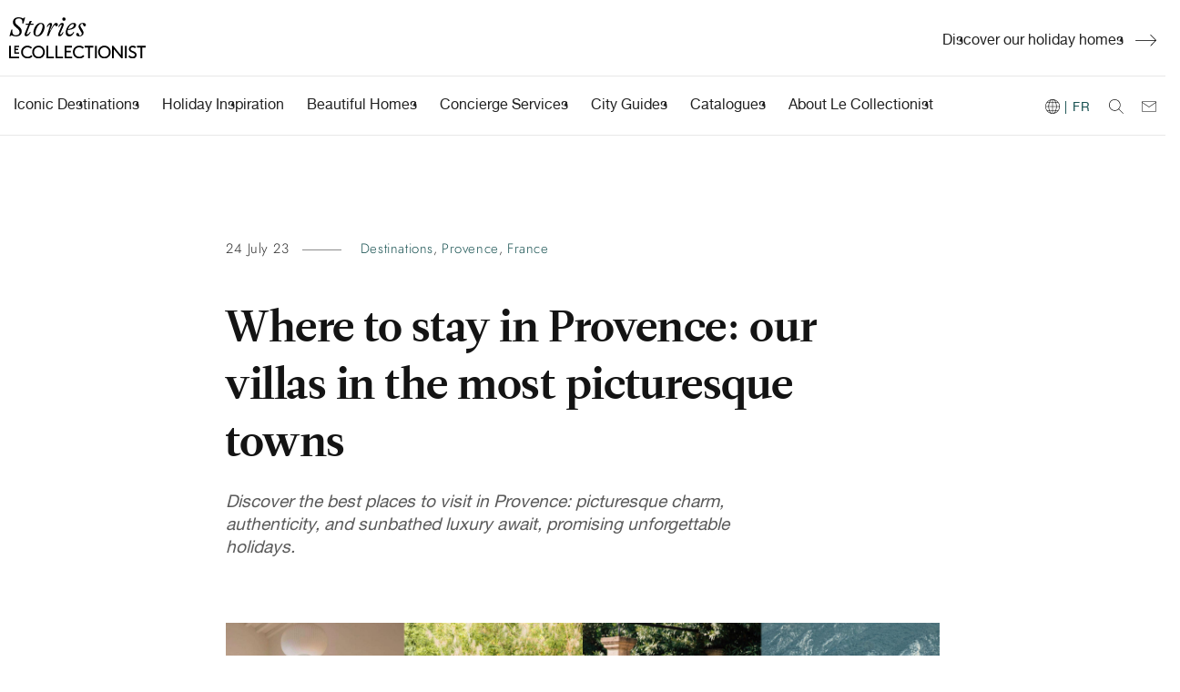

--- FILE ---
content_type: text/html; charset=UTF-8
request_url: https://magazine.lecollectionist.com/en/where-to-stay-in-provence-our-villas-in-the-most-picturesque-towns
body_size: 16983
content:
<!doctype html><html lang="en"><head>
    <meta charset="utf-8">
    <title>Villas in Provence in the most picturesque towns</title>
    <link rel="shortcut icon" href="https://magazine.lecollectionist.com/hubfs/120x120_Dark.jpg">
    <meta name="description" content="Discover the best places to visit in Provence: picturesque charm, authenticity, and sunbathed luxury await, promising unforgettable holidays.">
    
    
    
    
    
    
    <meta name="viewport" content="width=device-width, initial-scale=1">

    <script src="/hs/hsstatic/jquery-libs/static-1.1/jquery/jquery-1.7.1.js"></script>
<script>hsjQuery = window['jQuery'];</script>
    <meta property="og:description" content="Discover the best places to visit in Provence: picturesque charm, authenticity, and sunbathed luxury await, promising unforgettable holidays.">
    <meta property="og:title" content="Villas in Provence in the most picturesque towns">
    <meta name="twitter:description" content="Discover the best places to visit in Provence: picturesque charm, authenticity, and sunbathed luxury await, promising unforgettable holidays.">
    <meta name="twitter:title" content="Villas in Provence in the most picturesque towns">

    

    
  <script id="hs-search-input__valid-content-types" type="application/json">
    [
      
        "SITE_PAGE",
      
        "LANDING_PAGE",
      
        "BLOG_POST",
      
        "LISTING_PAGE",
      
        "KNOWLEDGE_ARTICLE",
      
        "HS_CASE_STUDY"
      
    ]
  </script>

    <style>
a.cta_button{-moz-box-sizing:content-box !important;-webkit-box-sizing:content-box !important;box-sizing:content-box !important;vertical-align:middle}.hs-breadcrumb-menu{list-style-type:none;margin:0px 0px 0px 0px;padding:0px 0px 0px 0px}.hs-breadcrumb-menu-item{float:left;padding:10px 0px 10px 10px}.hs-breadcrumb-menu-divider:before{content:'›';padding-left:10px}.hs-featured-image-link{border:0}.hs-featured-image{float:right;margin:0 0 20px 20px;max-width:50%}@media (max-width: 568px){.hs-featured-image{float:none;margin:0;width:100%;max-width:100%}}.hs-screen-reader-text{clip:rect(1px, 1px, 1px, 1px);height:1px;overflow:hidden;position:absolute !important;width:1px}
</style>

<link rel="stylesheet" href="https://magazine.lecollectionist.com/hubfs/hub_generated/template_assets/1/32374526203/1764584742951/template_layout.min.css">
<link rel="stylesheet" href="https://magazine.lecollectionist.com/hubfs/hub_generated/template_assets/1/32367602508/1764584743053/template_main.min.css">
<link rel="stylesheet" href="https://fonts.googleapis.com/css?family=Merriweather:400,700|Lato:400,700&amp;display=swap">
<link rel="stylesheet" href="https://magazine.lecollectionist.com/hubfs/hub_generated/template_assets/1/32374335675/1764584746679/template_theme-overrides.css">
<link rel="stylesheet" href="https://7052064.fs1.hubspotusercontent-na1.net/hubfs/7052064/hub_generated/module_assets/1/-2712622/1767118786602/module_search_input.min.css">
<link rel="stylesheet" href="https://magazine.lecollectionist.com/hubfs/hub_generated/module_assets/1/34953079841/1744472845711/module_Slideshow.min.css">
<link rel="stylesheet" href="https://magazine.lecollectionist.com/hubfs/hub_generated/module_assets/1/9230767403/1744472840443/module_Vast_FAQ_Module.min.css">
<link rel="stylesheet" href="/hs/hsstatic/AsyncSupport/static-1.501/sass/comments_listing_asset.css">
    

    
<!--  Added by GoogleTagManager integration -->
<script>
var _hsp = window._hsp = window._hsp || [];
window.dataLayer = window.dataLayer || [];
function gtag(){dataLayer.push(arguments);}

var useGoogleConsentModeV2 = true;
var waitForUpdateMillis = 1000;



var hsLoadGtm = function loadGtm() {
    if(window._hsGtmLoadOnce) {
      return;
    }

    if (useGoogleConsentModeV2) {

      gtag('set','developer_id.dZTQ1Zm',true);

      gtag('consent', 'default', {
      'ad_storage': 'denied',
      'analytics_storage': 'denied',
      'ad_user_data': 'denied',
      'ad_personalization': 'denied',
      'wait_for_update': waitForUpdateMillis
      });

      _hsp.push(['useGoogleConsentModeV2'])
    }

    (function(w,d,s,l,i){w[l]=w[l]||[];w[l].push({'gtm.start':
    new Date().getTime(),event:'gtm.js'});var f=d.getElementsByTagName(s)[0],
    j=d.createElement(s),dl=l!='dataLayer'?'&l='+l:'';j.async=true;j.src=
    'https://www.googletagmanager.com/gtm.js?id='+i+dl;f.parentNode.insertBefore(j,f);
    })(window,document,'script','dataLayer','GTM-M9V2D77');

    window._hsGtmLoadOnce = true;
};

_hsp.push(['addPrivacyConsentListener', function(consent){
  if(consent.allowed || (consent.categories && consent.categories.analytics)){
    hsLoadGtm();
  }
}]);

</script>

<!-- /Added by GoogleTagManager integration -->


<!-- Google Tag Manager -->
<script>(function(w,d,s,l,i){w[l]=w[l]||[];w[l].push({'gtm.start':new Date().getTime(),event:'gtm.js'});var f=d.getElementsByTagName(s)[0],j=d.createElement(s),dl=l!='dataLayer'?'&l='+l:'';j.async=true;j.src='https://load.conversion.lecollectionist.com/apzvvqdl.js?id='+i+dl;f.parentNode.insertBefore(j,f);})(window,document,'script','dataLayer','GTM-M9V2D77');</script>
<!-- End Google Tag Manager -->
<meta property="og:image" content="https://magazine.lecollectionist.com/hubfs/ou-loger-en-provence-min-min.jpg">
<meta property="og:image:width" content="3336">
<meta property="og:image:height" content="2224">

<meta name="twitter:image" content="https://magazine.lecollectionist.com/hubfs/ou-loger-en-provence-min-min.jpg">


<meta property="og:url" content="https://magazine.lecollectionist.com/en/where-to-stay-in-provence-our-villas-in-the-most-picturesque-towns">
<meta name="twitter:card" content="summary_large_image">

<link rel="canonical" href="https://magazine.lecollectionist.com/en/where-to-stay-in-provence-our-villas-in-the-most-picturesque-towns">

<meta property="og:type" content="article">
<link rel="alternate" type="application/rss+xml" href="https://magazine.lecollectionist.com/en/rss.xml">
<meta name="twitter:domain" content="magazine.lecollectionist.com">
<script src="//platform.linkedin.com/in.js" type="text/javascript">
    lang: en_US
</script>

<meta http-equiv="content-language" content="en">
<link rel="alternate" hreflang="en" href="https://magazine.lecollectionist.com/en/where-to-stay-in-provence-our-villas-in-the-most-picturesque-towns">
<link rel="alternate" hreflang="fr" href="https://magazine.lecollectionist.com/fr/notre-selection-de-villas-dans-les-plus-endroits-ou-loger-en-provence">






     
  <meta name="generator" content="HubSpot"></head>
  <body>
<!--  Added by GoogleTagManager integration -->
<noscript><iframe src="https://www.googletagmanager.com/ns.html?id=GTM-M9V2D77" height="0" width="0" style="display:none;visibility:hidden"></iframe></noscript>

<!-- /Added by GoogleTagManager integration -->

    <div class="body-wrapper   hs-content-id-127887614754 hs-blog-post hs-blog-id-37942711812">
      
        <div data-global-resource-path="Lecollectionist_Blog_July2020/templates/partials/header-V2.html"><style>
  /* NEW */
    .custom-menu-primary.mobile {
    display:none;
    }
       .custom-menu-primary.desktop {
    display:block;
    }
  .page-center-custom {
  max-width: 1388px;
    margin: auto;
  }
  .menu-stripe-wrapper.top, .menu-stripe-wrapper.bottom {
  padding:1.25rem 1rem 1.25rem ;
  }
   .menu-stripe-wrapper.top .menu-stripe-right img,  .menu-stripe-wrapper.top .menu-stripe-right a {
  width:100%;
  max-height:90px;
  }
  .menu-stripe-wrapper.top .menu-stripe-right a.arrow-right:hover {
    color:#8a8a8a !important; 
  }
  .menu-stripe-wrapper.top .menu-stripe-right a.arrow-right:after {
    content: url(https://magazine.lecollectionist.com/hubfs/Lecollectionist_July2020/Arrow%20right%20CTA.svg);
    position: relative;
    padding-left: 13px;
    top: 2.5px;
    background-size: 23px;
    display: inline-block;
    width: 36px;
  }
  .menu-stripe-wrapper.top .menu-stripe-right svg:hover {
  fill:rgba(138,138,138,1.0);
  }
  
.menu-stripe-wrapper.bottom .menu-stripe-right img, .menu-stripe-wrapper.bottom .menu-stripe-right a {
    width:16px;
    height: 16px;
    vertical-align: text-top; 
  }
  
  .menu-stripe-wrapper.bottom .menu-stripe-right {
   display: flex;
   align-items: center;

  }
 .menu-stripe-wrapper.bottom .menu-stripe-right > * {
   margin: 0 10px;
  
  }
  .menu-stripe-wrapper.bottom .header-contact-link {
    margin: 0 0 0 10px;
  }

  @media (min-width: 1441px) {
     .page-center-custom {
  max-width: 1440px;
  }
  
  }
  @media (max-width: 991px) {
   
       .custom-menu-primary.desktop {
    display:none;
    }
  }
  /* END NEW */
    /* UPDATE */
  

  .header-language-switcher a {
  margin-right:0;
  }
  .custom-menu-primary ul li:before {
  display:none;
  }

  .custom-menu-primary ul li a {
   font-size:16px;
  letter-spacing:normal;
   text-transform:none;
  }
  
  @media (max-width: 1299px){
.menu-stripe-center {
  order: 2;
}
  }
    @media (max-width: 1169px) {
.custom-menu-primary .hs-menu-wrapper>ul {
    display: flex;
    align-items: flex-end;
      }
    }
@media (max-width: 1023px) {
.custom-menu-primary .hs-menu-wrapper>ul {
    flex-direction: column;
      }
  .menu-stripe-wrapper.bottom .menu-stripe-right {
  display:none;
  }
  .menu-stripe-wrapper.bottom .menu-stripe-right.mobile {
  display:flex;
  order:0;
  flex-grow: 2;
    text-align: right;
    justify-content: flex-end;
  }

    }
  @media (max-width: 359px) {
  .custom-logo img {
    max-width:100px !important;
    }
  
  }
    @media (min-width: 991px) {
    .custom-recent-image-group {
    padding-right:16px;
    }
  }

  /* END UPDATE */
</style>
<div class="search-popup">
   <div class="page-center">
      <div class="custom-search-row">
         <div class="custom-header-search">
            <div class="top_search_wrap">
               <div id="hs_cos_wrapper_header_site_search" class="hs_cos_wrapper hs_cos_wrapper_widget hs_cos_wrapper_type_module" style="" data-hs-cos-general-type="widget" data-hs-cos-type="module">




  








<div class="hs-search-field">

    <div class="hs-search-field__bar">
      <form data-hs-do-not-collect="true" action="/hs-search-results">
        
        <input type="text" class="hs-search-field__input" name="term" autocomplete="off" aria-label="Search" placeholder="Your search...">

        
          
            <input type="hidden" name="type" value="SITE_PAGE">
          
        
          
        
          
            <input type="hidden" name="type" value="BLOG_POST">
          
        
          
        
          
        
          
        

        
      </form>
    </div>
    <ul class="hs-search-field__suggestions"></ul>
</div></div>  
               <script>  
                  var iconsnode = ' <input type="submit" id="searchsubmit" value="Go">';   
                  var list = document.querySelectorAll('.top_search_wrap form'); 
                  var nodeListForEach = function(list, callback) {  
                    for (var j = 0; j < list.length; j++) {     
                      callback(list[j]);            
                    }      
                  }  
                  nodeListForEach(list, function(cur) { 
                    cur.insertAdjacentHTML('beforeend', iconsnode);   
                  });  
               </script>  
            </div>
         </div>
      </div>
   </div>
   <a class="mauer-narrator-close search-popup-closer"></a>
</div>
<header class="header">
   <div class="custom-header-group">
      <div class="custom-header">
         <div class="page-center-custom">
            <div class="custom-header-row">
               <div class="mysticky-wrap">
                  <div class="menu-stripe-wrapper top">
                     <div class="menu-stripe-left">
                        <div class="custom-logo">
                           
                           <div id="hs_cos_wrapper_header_logo" class="hs_cos_wrapper hs_cos_wrapper_widget hs_cos_wrapper_type_module widget-type-logo" style="" data-hs-cos-general-type="widget" data-hs-cos-type="module">
  






















  
  <span id="hs_cos_wrapper_header_logo_hs_logo_widget" class="hs_cos_wrapper hs_cos_wrapper_widget hs_cos_wrapper_type_logo" style="" data-hs-cos-general-type="widget" data-hs-cos-type="logo"><a href="https://magazine.lecollectionist.com/" id="hs-link-header_logo_hs_logo_widget" style="border-width:0px;border:0px;"><img src="https://magazine.lecollectionist.com/hubfs/logotype_stories-01.svg" class="hs-image-widget " height="400" style="height: auto;width:400px;border-width:0px;border:0px;" width="400" alt="Le Collectionist" title="Le Collectionist"></a></span>
</div>
                        </div>
                     </div>
                     <div class="menu-stripe-right">
                      <div id="hs_cos_wrapper_module_16202041425644" class="hs_cos_wrapper hs_cos_wrapper_widget hs_cos_wrapper_type_module widget-type-cta" style="" data-hs-cos-general-type="widget" data-hs-cos-type="module"><span id="hs_cos_wrapper_module_16202041425644_" class="hs_cos_wrapper hs_cos_wrapper_widget hs_cos_wrapper_type_cta" style="" data-hs-cos-general-type="widget" data-hs-cos-type="cta"><!--HubSpot Call-to-Action Code --><span class="hs-cta-wrapper" id="hs-cta-wrapper-c201153e-599f-45ae-afb2-42030f16b9c2"><span class="hs-cta-node hs-cta-c201153e-599f-45ae-afb2-42030f16b9c2" id="hs-cta-c201153e-599f-45ae-afb2-42030f16b9c2"><!--[if lte IE 8]><div id="hs-cta-ie-element"></div><![endif]--><a href="https://cta-redirect.hubspot.com/cta/redirect/5524673/c201153e-599f-45ae-afb2-42030f16b9c2" target="_blank" rel="noopener"><img class="hs-cta-img" id="hs-cta-img-c201153e-599f-45ae-afb2-42030f16b9c2" style="border-width:0px;" src="https://no-cache.hubspot.com/cta/default/5524673/c201153e-599f-45ae-afb2-42030f16b9c2.png" alt="Discover our holiday homes"></a></span><script charset="utf-8" src="/hs/cta/cta/current.js"></script><script type="text/javascript"> hbspt.cta._relativeUrls=true;hbspt.cta.load(5524673, 'c201153e-599f-45ae-afb2-42030f16b9c2', {"useNewLoader":"true","region":"na1"}); </script></span><!-- end HubSpot Call-to-Action Code --></span></div>  
                     </div>
                  </div>
                 <div class="menu-stripe-wrapper bottom">
                     <div class="menu-stripe-center">
                        <div class="custom-mobile-header">
                           <div class="custom-logo">
                              
                              <div id="hs_cos_wrapper_header_mobile_logo" class="hs_cos_wrapper hs_cos_wrapper_widget hs_cos_wrapper_type_module widget-type-logo" style="" data-hs-cos-general-type="widget" data-hs-cos-type="module">
  






















  
  <span id="hs_cos_wrapper_header_mobile_logo_hs_logo_widget" class="hs_cos_wrapper hs_cos_wrapper_widget hs_cos_wrapper_type_logo" style="" data-hs-cos-general-type="widget" data-hs-cos-type="logo"><a href="https://magazine.lecollectionist.com/" id="hs-link-header_mobile_logo_hs_logo_widget" style="border-width:0px;border:0px;"><img src="https://magazine.lecollectionist.com/hubfs/logotype_stories-01.svg" class="hs-image-widget " height="400" style="height: auto;width:400px;border-width:0px;border:0px;" width="400" alt="Le Collectionist" title="Le Collectionist"></a></span>
</div>
                           </div>
                           <div class="menu-stripe-right mobile">
                     
                <div class="header-search-link search-link search-link-in-the-corner">
                  <a class="search-popup-opener">
                    <img src="//magazine.lecollectionist.com/hubfs/raw_assets/public/Lecollectionist_Blog_July2020/images/search.svg" alt="Le Collectionist" style="height:16px;">
                  </a>
                 </div>
               
            
                     </div>
                           <div class="navbar-toggle ">
                              <span class="icon-bar"></span><span class="icon-bar"></span><span class="icon-bar"></span>
                           </div>
                        </div>
                        <div class="custom-menu-primary desktop">
                           
                           <span id="hs_cos_wrapper_header_menu" class="hs_cos_wrapper hs_cos_wrapper_widget hs_cos_wrapper_type_menu" style="" data-hs-cos-general-type="widget" data-hs-cos-type="menu"><div id="hs_menu_wrapper_header_menu" class="hs-menu-wrapper active-branch no-flyouts hs-menu-flow-horizontal" role="navigation" data-sitemap-name="Default" data-menu-id="48386937918" aria-label="Navigation Menu">
 <ul role="menu">
  <li class="hs-menu-item hs-menu-depth-1" role="none"><a href="https://magazine.lecollectionist.com/en/tag/destinations" role="menuitem">Iconic Destinations</a></li>
  <li class="hs-menu-item hs-menu-depth-1" role="none"><a href="https://magazine.lecollectionist.com/en/tag/inspiration" role="menuitem">Holiday Inspiration</a></li>
  <li class="hs-menu-item hs-menu-depth-1" role="none"><a href="https://magazine.lecollectionist.com/en/tag/where-to-stay" role="menuitem">Beautiful Homes</a></li>
  <li class="hs-menu-item hs-menu-depth-1" role="none"><a href="https://magazine.lecollectionist.com/luxury-concierge-services" role="menuitem">Concierge Services</a></li>
  <li class="hs-menu-item hs-menu-depth-1" role="none"><a href="https://magazine.lecollectionist.com/guides" role="menuitem">City Guides</a></li>
  <li class="hs-menu-item hs-menu-depth-1" role="none"><a href="https://magazine.lecollectionist.com/our-catalogues" role="menuitem">Catalogues</a></li>
  <li class="hs-menu-item hs-menu-depth-1" role="none"><a href="https://www.lecollectionist.com/en/our-added-value" role="menuitem" target="_blank" rel="noopener">About Le Collectionist</a></li>
 </ul>
</div></span> 
                         
                       </div>
                                <div class="custom-menu-primary mobile">
                         
                           
                           <span id="hs_cos_wrapper_header_menu_mobile" class="hs_cos_wrapper hs_cos_wrapper_widget hs_cos_wrapper_type_menu" style="" data-hs-cos-general-type="widget" data-hs-cos-type="menu"><div id="hs_menu_wrapper_header_menu_mobile" class="hs-menu-wrapper active-branch no-flyouts hs-menu-flow-horizontal" role="navigation" data-sitemap-name="Default" data-menu-id="48522103565" aria-label="Navigation Menu">
 <ul role="menu">
  <li class="hs-menu-item hs-menu-depth-1" role="none"><a href="https://magazine.lecollectionist.com/en/tag/destinations" role="menuitem">Beautiful Destinations</a></li>
  <li class="hs-menu-item hs-menu-depth-1" role="none"><a href="https://magazine.lecollectionist.com/en/tag/inspiration" role="menuitem">Holiday Intel</a></li>
  <li class="hs-menu-item hs-menu-depth-1" role="none"><a href="https://magazine.lecollectionist.com/en/tag/where-to-stay" role="menuitem">Exploring Our Homes</a></li>
  <li class="hs-menu-item hs-menu-depth-1" role="none"><a href="https://magazine.lecollectionist.com/guides" role="menuitem">Our City Guides</a></li>
  <li class="hs-menu-item hs-menu-depth-1" role="none"><a href="https://magazine.lecollectionist.com/our-catalogues" role="menuitem">Our Catalogues</a></li>
  <li class="hs-menu-item hs-menu-depth-1" role="none"><a href="https://www.lecollectionist.com/en/our-added-value" role="menuitem" target="_blank" rel="noopener">About Le Collectionist</a></li>
  <li class="hs-menu-item hs-menu-depth-1" role="none"><a href="https://magazine.lecollectionist.com/lp/contact-us" role="menuitem">Contact Us</a></li>
  <li class="hs-menu-item hs-menu-depth-1" role="none"><a href="https://magazine.lecollectionist.com/fr" role="menuitem">| FR</a></li>
 </ul>
</div></span>
                       </div>
                     </div>
                     <div class="menu-stripe-right">
                        <div class="header-language-switcher">
                    
                        
                        <a href="?hsLang=fr">
                            <img src="//magazine.lecollectionist.com/hubfs/raw_assets/public/Lecollectionist_Blog_July2020/images/language.svg">
                            
                             | FR
                        </a>
                    
                  </div>
                <div class="header-search-link search-link search-link-in-the-corner">
                  <a class="search-popup-opener">
                    <img src="//magazine.lecollectionist.com/hubfs/raw_assets/public/Lecollectionist_Blog_July2020/images/search.svg" alt="Le Collectionist" style="height:16px;">
                  </a>
                 </div>
               
                <div class="header-contact-link">
                   <a href="/contact-us" alt="Contactez-nous" style="height:21px">
                    <img src="//magazine.lecollectionist.com/hubfs/raw_assets/public/Lecollectionist_Blog_July2020/images/mail-v2.svg" alt="Le Collectionist">
                     </a>
                  </div>
                     </div>
                  </div>
               </div>
            </div>
         </div>
      </div>
   </div>
</header></div>
      

      
<style>
  .rltd_post_col_wrpr h2 {
          font-family: "LeituraTwo-Bold",'mauerRenner','Futura','Helvetica Neue',Helvetica,Arial,sans-serif;
    color: #141414;
    position: relative;
    line-height: 1.32;
    margin: 7.2rem 0 3.0rem;
    font-size: 1.7rem;
    font-weight: 400;
    text-transform: uppercase;
    letter-spacing: .2em;
    margin-bottom: 3.2rem;
    }
    a.cta_button.btn-green {
    font-family: "Helvetica Neue",Helvetica,Arial,sans-serif;
    display: block;
    text-decoration: none;
    max-width: 100%;
    color: #fff;
    background-color: #195252;
    font-weight: 700;
    text-align: center;
    border: 1px solid transparent;
    padding: 1rem 1.5rem;
    line-height: 1.2;
    margin-bottom: 1rem;
    border-radius: .125rem;
    font-size: 1.5rem;
    transition: color .15s ease-in-out,background-color .15s ease-in-out,border-color .15s ease-in-out,box-shadow .15s ease-in-out;
  }

  a.cta_button.btn-green:hover {
    color: #fff;
    background-color: #103535;
    border-color: #0d2b2b;
  }

</style>


  <div class="content-wrapper">
    <div class="blg_pst">
      <div class="row">
        <div class="post_hd_meta">
          <div class="entry-meta">
            <span class="entry-date">
              <font style="vertical-align: inherit;"><font>24 July 23</font></font>
            </span>
            
              <span class="entry-cats">
              
                
                  <a href="https://magazine.lecollectionist.com/en/tag/destinations">Destinations</a>,
                
              
                
                  <a href="https://magazine.lecollectionist.com/en/tag/provence">Provence</a>,
                
              
                
                  <a href="https://magazine.lecollectionist.com/en/tag/france">France</a>
                
              
                
              
                
              
              </span> 
             
          </div>
          <h1 class="hs_post_title"><span id="hs_cos_wrapper_name" class="hs_cos_wrapper hs_cos_wrapper_meta_field hs_cos_wrapper_type_text" style="" data-hs-cos-general-type="meta_field" data-hs-cos-type="text">Where to stay in Provence: our villas in the most picturesque towns</span></h1>
          <div class="post_sumry">
            Discover the best places to visit in Provence: picturesque charm, authenticity, and sunbathed luxury await, promising unforgettable holidays.
          </div>
        </div>
        
          <div class="post_ft_img">
            <div class="ft_img">
              <img src="https://magazine.lecollectionist.com/hubfs/ou-loger-en-provence-min-min.jpg" loading="lazy" alt="Where to stay in Provence: our villas in the most picturesque towns">
            </div>
          </div>
        
        <div class="post_body_col">
          <div class="hs-skip-lang-url-rewrite">
                 
                
            <span id="hs_cos_wrapper_post_body" class="hs_cos_wrapper hs_cos_wrapper_meta_field hs_cos_wrapper_type_rich_text" style="" data-hs-cos-general-type="meta_field" data-hs-cos-type="rich_text"><p>Wondering <strong>where to stay in Provence</strong>? Follow us through <strong>our luxury villas</strong> in the most beautiful corners of <a href="https://www.lecollectionist.com/en/luxury-villas-rentals/provence" rel="noopener" target="_blank"><span>Provence</span></a> and find<strong> your next holiday rental</strong> in the south of <a href="https://www.lecollectionist.com/en/luxury-villas-rentals/france" rel="noopener" target="_blank"><span>France</span></a>.</p>
<!--more-->
<h2>VISIT AIX-EN-PROVENCE AND IMBIBE THE FESTIVAL AMBIANCE</h2>
<p><a href="https://www.lecollectionist.com/en/luxury-villas-rentals/aix-en-provence-and-surroundings" rel="noopener" target="_blank"><span>Aix-en-Provence</span></a> is without a doubt one of the <strong>best cities in the South of France</strong>. Known across the world for its<strong> summer festival </strong>dedicated to lyricism and opera, which takes place in <strong>July</strong>, it’s a <strong>hub of culture</strong> and <strong>painter Paul Cézanne</strong>’s hometown. Between two concerts, the <strong>Sainte-Victoire mountain</strong>, painted by this post-impressionist master, is a necessary stop for those wanting to explore things <a href="/explore-things-to-do-in-aix-en-provence" rel="noopener" target="_blank"><span>to do in Aix-en-Provence</span></a>.</p>
<div id="hs_cos_wrapper_widget_1690907135667" class="hs_cos_wrapper hs_cos_wrapper_widget hs_cos_wrapper_type_module" style="" data-hs-cos-general-type="widget" data-hs-cos-type="module"><div class="blog-slideshow">
  <div>
    <img src="https://magazine.lecollectionist.com/hubfs/our-villas-in-provence-lavender-field.jpg">
  </div>
  <div>
    <img src="https://magazine.lecollectionist.com/hubfs/our-villas-in-provence-paved-street-aix-en-provence-min.jpeg">
  </div>
</div></div>
<p>&nbsp;</p>
<p><span style="color: #000000;">And if you’re in need of a break between two cultural visits, head to one of the </span><a href="/michelin-star-restaurants-in-aix-en-provence-france" rel="noopener" target="_blank"><span>best restaurants in Aix-en-Provence</span></a><span style="color: #000000;">.</span></p>
<h3>Where to stay in Aix-en-Provence, our holiday rentals</h3>
<h4>Villa Maélie</h4>
<p><!--HubSpot Call-to-Action Code --><span class="hs-cta-wrapper" id="hs-cta-wrapper-1286a58b-42fe-4536-a136-4fec444fe68e"><span class="hs-cta-node hs-cta-1286a58b-42fe-4536-a136-4fec444fe68e" id="hs-cta-1286a58b-42fe-4536-a136-4fec444fe68e"><!--[if lte IE 8]><div id="hs-cta-ie-element"></div><![endif]--><a href="https://cta-redirect.hubspot.com/cta/redirect/5524673/1286a58b-42fe-4536-a136-4fec444fe68e" target="_blank" rel="noopener"><img class="hs-cta-img" id="hs-cta-img-1286a58b-42fe-4536-a136-4fec444fe68e" style="border-width:0px;" height="1646" width="2466" src="https://no-cache.hubspot.com/cta/default/5524673/1286a58b-42fe-4536-a136-4fec444fe68e.png" alt="New call-to-action"></a></span><script charset="utf-8" src="/hs/cta/cta/current.js"></script><script type="text/javascript"> hbspt.cta._relativeUrls=true;hbspt.cta.load(5524673, '1286a58b-42fe-4536-a136-4fec444fe68e', {"useNewLoader":"true","region":"na1"}); </script></span><!-- end HubSpot Call-to-Action Code --></p>
<p style="font-weight: bold;">What to know:</p>
<ul style="list-style-type: circle;">
<li aria-level="1"><a href="https://www.lecollectionist.com/en/luxury-rental/villa-maelie-aix-en-provence-surroundings" rel="noopener" target="_blank">Villa Maélie</a>, Aix-en-Provence, Provence</li>
<li aria-level="1">16 guests</li>
<li aria-level="1">Pool, hammam, petanque court, garden</li>
<li aria-level="1">From €11,515 per week</li>
</ul>
<h4>Villa Tera</h4>
<p><!--HubSpot Call-to-Action Code --><span class="hs-cta-wrapper" id="hs-cta-wrapper-28411dd3-39bd-42cb-a40e-c54f7a37ced5"><span class="hs-cta-node hs-cta-28411dd3-39bd-42cb-a40e-c54f7a37ced5" id="hs-cta-28411dd3-39bd-42cb-a40e-c54f7a37ced5"><!--[if lte IE 8]><div id="hs-cta-ie-element"></div><![endif]--><a href="https://cta-redirect.hubspot.com/cta/redirect/5524673/28411dd3-39bd-42cb-a40e-c54f7a37ced5" target="_blank" rel="noopener"><img class="hs-cta-img" id="hs-cta-img-28411dd3-39bd-42cb-a40e-c54f7a37ced5" style="border-width:0px;" height="1646" width="2466" src="https://no-cache.hubspot.com/cta/default/5524673/28411dd3-39bd-42cb-a40e-c54f7a37ced5.png" alt="New call-to-action"></a></span><script charset="utf-8" src="/hs/cta/cta/current.js"></script><script type="text/javascript"> hbspt.cta._relativeUrls=true;hbspt.cta.load(5524673, '28411dd3-39bd-42cb-a40e-c54f7a37ced5', {"useNewLoader":"true","region":"na1"}); </script></span><!-- end HubSpot Call-to-Action Code --></p>
<p style="font-weight: bold;">What to know:</p>
<ul style="list-style-type: circle;">
<li aria-level="1"><a href="https://www.lecollectionist.com/en/luxury-rental/villa-tera-aix-en-provence-surroundings" rel="noopener" target="_blank">Villa Tera</a>, Aix-en-Provence, Provence</li>
<li aria-level="1">10 guests</li>
<li aria-level="1">Pool, home cinema, panoramic nature view, game room, petanque court, garden</li>
<li aria-level="1">From €6,260 per week</li>
</ul>
<p><!--HubSpot Call-to-Action Code --><span class="hs-cta-wrapper" id="hs-cta-wrapper-477659cb-9543-451d-898d-4f12cf538d2f"><span class="hs-cta-node hs-cta-477659cb-9543-451d-898d-4f12cf538d2f" id="hs-cta-477659cb-9543-451d-898d-4f12cf538d2f"><!--[if lte IE 8]><div id="hs-cta-ie-element"></div><![endif]--><a href="https://cta-redirect.hubspot.com/cta/redirect/5524673/477659cb-9543-451d-898d-4f12cf538d2f" target="_blank" rel="noopener"><img class="hs-cta-img" id="hs-cta-img-477659cb-9543-451d-898d-4f12cf538d2f" style="border-width:0px;" height="3100" width="7520" src="https://no-cache.hubspot.com/cta/default/5524673/477659cb-9543-451d-898d-4f12cf538d2f.png" alt="New call-to-action"></a></span><script charset="utf-8" src="/hs/cta/cta/current.js"></script><script type="text/javascript"> hbspt.cta._relativeUrls=true;hbspt.cta.load(5524673, '477659cb-9543-451d-898d-4f12cf538d2f', {"useNewLoader":"true","region":"na1"}); </script></span><!-- end HubSpot Call-to-Action Code --></p>
<h2>VISIT GORDES, BETWEEN PICTURESQUE BEAUTY AND LAVENDER FIELDS</h2>
<p><a href="https://www.lecollectionist.com/en/luxury-villas-rentals/gordes-surroundings" rel="noopener" target="_blank"><span>Gordes</span></a> is considered by many to be the <strong>most beautiful town in France</strong>. Among the <strong>villages in Provence</strong>, it is undoubtedly one of the <strong>most iconic perched villages</strong> in the <a href="https://www.lecollectionist.com/en/luxury-villas-rentals/luberon" rel="noopener" target="_blank"><span>Luberon</span></a>. Here, we slow to the rhythm of the Luberon, wandering through <strong>paved streets</strong>, visiting <strong>Gordes’ castle</strong>, and descending along the <strong>Calades </strong>to the <strong>Notre-Dame de Sénanque abbey</strong> and its lavish<strong> lavender fields</strong>.<span style="font-size: 11px; color: #000000;"></span></p>
<p><span style="color: #000000;">For more inspiration, see our guide of </span><a href="/discover-the-charm-of-luberon-things-to-do" rel="noopener" target="_blank"><span>things to do in the Luberon</span></a><span style="color: #000000;">. And if you want a tasty break, trust our ranking of the region’s </span><a href="/michelin-restaurants-luberon-luxury-fine-dining/" rel="noopener" target="_blank"><span>best restaurants for fine-dining</span></a><span style="color: #000000;">.</span></p>
<p><a href="https://www.lecollectionist.com/en/luxury-villas-rentals/provence" rel="noopener" target="_blank"><span style="color: #000000;"><img src="https://magazine.lecollectionist.com/hs-fs/hubfs/where-to-stay-in-provence-gordes-castle-min.jpg?width=833&amp;height=556&amp;name=where-to-stay-in-provence-gordes-castle-min.jpg" alt="where-to-stay-in-provence-gordes-castle-min" width="833" height="556" loading="lazy" style="height: auto; max-width: 100%; width: 833px;" srcset="https://magazine.lecollectionist.com/hs-fs/hubfs/where-to-stay-in-provence-gordes-castle-min.jpg?width=417&amp;height=278&amp;name=where-to-stay-in-provence-gordes-castle-min.jpg 417w, https://magazine.lecollectionist.com/hs-fs/hubfs/where-to-stay-in-provence-gordes-castle-min.jpg?width=833&amp;height=556&amp;name=where-to-stay-in-provence-gordes-castle-min.jpg 833w, https://magazine.lecollectionist.com/hs-fs/hubfs/where-to-stay-in-provence-gordes-castle-min.jpg?width=1250&amp;height=834&amp;name=where-to-stay-in-provence-gordes-castle-min.jpg 1250w, https://magazine.lecollectionist.com/hs-fs/hubfs/where-to-stay-in-provence-gordes-castle-min.jpg?width=1666&amp;height=1112&amp;name=where-to-stay-in-provence-gordes-castle-min.jpg 1666w, https://magazine.lecollectionist.com/hs-fs/hubfs/where-to-stay-in-provence-gordes-castle-min.jpg?width=2083&amp;height=1390&amp;name=where-to-stay-in-provence-gordes-castle-min.jpg 2083w, https://magazine.lecollectionist.com/hs-fs/hubfs/where-to-stay-in-provence-gordes-castle-min.jpg?width=2499&amp;height=1668&amp;name=where-to-stay-in-provence-gordes-castle-min.jpg 2499w" sizes="(max-width: 833px) 100vw, 833px"></span></a></p>
<div id="hs_cos_wrapper_widget_1690908463223" class="hs_cos_wrapper hs_cos_wrapper_widget hs_cos_wrapper_type_module" style="" data-hs-cos-general-type="widget" data-hs-cos-type="module"><div class="blog-slideshow">
  <div>
    <img src="https://magazine.lecollectionist.com/hubfs/where-to-stay-in-provence-familly-dining-table-outdoors-villa-min.jpg">
  </div>
  <div>
    <img src="https://magazine.lecollectionist.com/hubfs/where-to-stay-in-provence-badminton-at-the-villa-min.jpg">
  </div>
</div></div>
<p>&nbsp;</p>
<h3>Where to stay in Gordes, the most beautiful town in France<span style="color: #000000;"></span></h3>
<h4>Bastide M</h4>
<p><!--HubSpot Call-to-Action Code --><span class="hs-cta-wrapper" id="hs-cta-wrapper-ef365214-b3c9-406a-9d57-d3740db2dd18"><span class="hs-cta-node hs-cta-ef365214-b3c9-406a-9d57-d3740db2dd18" id="hs-cta-ef365214-b3c9-406a-9d57-d3740db2dd18"><!--[if lte IE 8]><div id="hs-cta-ie-element"></div><![endif]--><a href="https://cta-redirect.hubspot.com/cta/redirect/5524673/ef365214-b3c9-406a-9d57-d3740db2dd18" target="_blank" rel="noopener"><img class="hs-cta-img" id="hs-cta-img-ef365214-b3c9-406a-9d57-d3740db2dd18" style="border-width:0px;" height="1646" width="2466" src="https://no-cache.hubspot.com/cta/default/5524673/ef365214-b3c9-406a-9d57-d3740db2dd18.png" alt="Chalet Ornella"></a></span><script charset="utf-8" src="/hs/cta/cta/current.js"></script><script type="text/javascript"> hbspt.cta._relativeUrls=true;hbspt.cta.load(5524673, 'ef365214-b3c9-406a-9d57-d3740db2dd18', {"useNewLoader":"true","region":"na1"}); </script></span><!-- end HubSpot Call-to-Action Code --></p>
<p style="font-weight: bold;">What to know:</p>
<ul style="list-style-type: circle;">
<li aria-level="1"><a href="https://www.lecollectionist.com/en/luxury-rental/bastide-m-gordes-surroundings" rel="noopener" target="_blank">Bastide M</a>, Gordes, Provence</li>
<li aria-level="1">16 guests</li>
<li aria-level="1">Saltwater pool, petanque court, garden, billiards room, fitness room, nature view</li>
<li aria-level="1">From €22,505 per week</li>
</ul>
<h4>Mas de la Citadelle</h4>
<p><!--HubSpot Call-to-Action Code --><span class="hs-cta-wrapper" id="hs-cta-wrapper-f5688725-94a4-421f-8bf5-fc58faefd08a"><span class="hs-cta-node hs-cta-f5688725-94a4-421f-8bf5-fc58faefd08a" id="hs-cta-f5688725-94a4-421f-8bf5-fc58faefd08a"><!--[if lte IE 8]><div id="hs-cta-ie-element"></div><![endif]--><a href="https://cta-redirect.hubspot.com/cta/redirect/5524673/f5688725-94a4-421f-8bf5-fc58faefd08a" target="_blank" rel="noopener"><img class="hs-cta-img" id="hs-cta-img-f5688725-94a4-421f-8bf5-fc58faefd08a" style="border-width:0px;" height="1646" width="2466" src="https://no-cache.hubspot.com/cta/default/5524673/f5688725-94a4-421f-8bf5-fc58faefd08a.png" alt="New call-to-action"></a></span><script charset="utf-8" src="/hs/cta/cta/current.js"></script><script type="text/javascript"> hbspt.cta._relativeUrls=true;hbspt.cta.load(5524673, 'f5688725-94a4-421f-8bf5-fc58faefd08a', {"useNewLoader":"true","region":"na1"}); </script></span><!-- end HubSpot Call-to-Action Code --></p>
<p style="font-weight: bold;">What to know:</p>
<ul style="list-style-type: circle;">
<li aria-level="1"><a href="https://www.lecollectionist.com/en/luxury-rental/mas-de-la-citadelle-gordes-surroundings" rel="noopener" target="_blank">Mas de la Citadelle</a>, Gordes, Provence</li>
<li aria-level="1">12 guests</li>
<li aria-level="1">Pool, garden,fireplace, view on nature and the town of Gordes</li>
<li aria-level="1">From €11,900 per week</li>
</ul>
<h4>Mas de Pierre</h4>
<p><!--HubSpot Call-to-Action Code --><span class="hs-cta-wrapper" id="hs-cta-wrapper-080ef151-95b1-44e3-8048-e17271b2979e"><span class="hs-cta-node hs-cta-080ef151-95b1-44e3-8048-e17271b2979e" id="hs-cta-080ef151-95b1-44e3-8048-e17271b2979e"><!--[if lte IE 8]><div id="hs-cta-ie-element"></div><![endif]--><a href="https://cta-redirect.hubspot.com/cta/redirect/5524673/080ef151-95b1-44e3-8048-e17271b2979e" target="_blank" rel="noopener"><img class="hs-cta-img" id="hs-cta-img-080ef151-95b1-44e3-8048-e17271b2979e" style="border-width:0px;" height="1646" width="2466" src="https://no-cache.hubspot.com/cta/default/5524673/080ef151-95b1-44e3-8048-e17271b2979e.png" alt="New call-to-action"></a></span><script charset="utf-8" src="/hs/cta/cta/current.js"></script><script type="text/javascript"> hbspt.cta._relativeUrls=true;hbspt.cta.load(5524673, '080ef151-95b1-44e3-8048-e17271b2979e', {"useNewLoader":"true","region":"na1"}); </script></span><!-- end HubSpot Call-to-Action Code --></p>
<p style="font-weight: bold;">What to know:</p>
<ul style="list-style-type: circle;">
<li aria-level="1"><a href="https://www.lecollectionist.com/en/luxury-rental/mas-de-pierre-gordes-surroundings" rel="noopener" target="_blank">Mas de Pierre</a>, Gordes, Provence</li>
<li aria-level="1">10 guests</li>
<li aria-level="1">Pool, petanque court, garden, panoramic nature view</li>
<li aria-level="1">From €10,005 per week</li>
</ul>
<p><!--HubSpot Call-to-Action Code --><span class="hs-cta-wrapper" id="hs-cta-wrapper-e30134c0-5f5b-4a97-a22e-87d0899df2ad"><span class="hs-cta-node hs-cta-e30134c0-5f5b-4a97-a22e-87d0899df2ad" id="hs-cta-e30134c0-5f5b-4a97-a22e-87d0899df2ad"><!--[if lte IE 8]><div id="hs-cta-ie-element"></div><![endif]--><a href="https://cta-redirect.hubspot.com/cta/redirect/5524673/e30134c0-5f5b-4a97-a22e-87d0899df2ad" target="_blank" rel="noopener"><img class="hs-cta-img" id="hs-cta-img-e30134c0-5f5b-4a97-a22e-87d0899df2ad" style="border-width:0px;" height="3100" width="7520" src="https://no-cache.hubspot.com/cta/default/5524673/e30134c0-5f5b-4a97-a22e-87d0899df2ad.png" alt="New call-to-action"></a></span><script charset="utf-8" src="/hs/cta/cta/current.js"></script><script type="text/javascript"> hbspt.cta._relativeUrls=true;hbspt.cta.load(5524673, 'e30134c0-5f5b-4a97-a22e-87d0899df2ad', {"useNewLoader":"true","region":"na1"}); </script></span><!-- end HubSpot Call-to-Action Code --></p>
<h2>VISIT SAINT-REMY-DE-PROVENCE, AN ANTIQUE AND ARTISTIC WALK IN THE HEART OF THE ALPILLES</h2>
<p>Built on one of <strong>Europe’s most ancient archeological sites</strong>, <a href="https://www.lecollectionist.com/en/luxury-villas-rentals/saint-remy-de-provence-and-surroundings" rel="noopener" target="_blank"><span>Saint-Rémy-de-Provence</span></a> has been internationally renowned since <strong>Antiquity</strong>. This town in the heart of the <a href="https://www.lecollectionist.com/en/luxury-villas-rentals/alpilles" rel="noopener" target="_blank"><span>Alpilles</span></a> inspired not only the Romans, but also <strong>artist Vincent Van Gogh</strong>. Between two strolls in <strong>ancient sites</strong>, don't forget to visit the <a href="http://musee-estrine.fr/en/home" rel="nofollow noopener" target="_blank"><span>Musée Estrine</span></a> and the sublime <a href="https://www.mairie-saintremydeprovence.com/que-faire-a-saint-remy/envie-de-culture/musee-des-alpilles/" rel="nofollow noopener" target="_blank"><span>Musée des Alpilles</span></a>, housed in a former private mansion.</p>
<p>Get inspired to <a href="/follow-van-goghs-footsteps-in-provence" rel="noopener" target="_blank"><span>follow in Van Gogh’s footsteps in Provence</span></a> and fully explore this beautiful region.</p>
<p><a href="https://www.lecollectionist.com/en/luxury-villas-rentals/provence" rel="noopener" target="_blank"><img src="https://magazine.lecollectionist.com/hs-fs/hubfs/where-to-stay-in-provence-saint-remy-de-provence-orance-facade-house-min.jpg?width=833&amp;height=556&amp;name=where-to-stay-in-provence-saint-remy-de-provence-orance-facade-house-min.jpg" alt="where-to-stay-in-provence-saint-remy-de-provence-orance-facade-house-min" width="833" height="556" loading="lazy" style="height: auto; max-width: 100%; width: 833px;" srcset="https://magazine.lecollectionist.com/hs-fs/hubfs/where-to-stay-in-provence-saint-remy-de-provence-orance-facade-house-min.jpg?width=417&amp;height=278&amp;name=where-to-stay-in-provence-saint-remy-de-provence-orance-facade-house-min.jpg 417w, https://magazine.lecollectionist.com/hs-fs/hubfs/where-to-stay-in-provence-saint-remy-de-provence-orance-facade-house-min.jpg?width=833&amp;height=556&amp;name=where-to-stay-in-provence-saint-remy-de-provence-orance-facade-house-min.jpg 833w, https://magazine.lecollectionist.com/hs-fs/hubfs/where-to-stay-in-provence-saint-remy-de-provence-orance-facade-house-min.jpg?width=1250&amp;height=834&amp;name=where-to-stay-in-provence-saint-remy-de-provence-orance-facade-house-min.jpg 1250w, https://magazine.lecollectionist.com/hs-fs/hubfs/where-to-stay-in-provence-saint-remy-de-provence-orance-facade-house-min.jpg?width=1666&amp;height=1112&amp;name=where-to-stay-in-provence-saint-remy-de-provence-orance-facade-house-min.jpg 1666w, https://magazine.lecollectionist.com/hs-fs/hubfs/where-to-stay-in-provence-saint-remy-de-provence-orance-facade-house-min.jpg?width=2083&amp;height=1390&amp;name=where-to-stay-in-provence-saint-remy-de-provence-orance-facade-house-min.jpg 2083w, https://magazine.lecollectionist.com/hs-fs/hubfs/where-to-stay-in-provence-saint-remy-de-provence-orance-facade-house-min.jpg?width=2499&amp;height=1668&amp;name=where-to-stay-in-provence-saint-remy-de-provence-orance-facade-house-min.jpg 2499w" sizes="(max-width: 833px) 100vw, 833px"></a></p>
<div id="hs_cos_wrapper_widget_1690965109236" class="hs_cos_wrapper hs_cos_wrapper_widget hs_cos_wrapper_type_module" style="" data-hs-cos-general-type="widget" data-hs-cos-type="module"><div class="blog-slideshow">
  <div>
    <img src="https://magazine.lecollectionist.com/hubfs/where-to-stay-in-provence-family-poolside-min.jpg">
  </div>
  <div>
    <img src="https://magazine.lecollectionist.com/hubfs/where-to-stay-in-provence-family-poolside-dog-min.jpg">
  </div>
</div></div>
<p>&nbsp;</p>
<h3>Where to stay in Saint-Rémy-de-Provence, our best villas</h3>
<h4>Domaine des Vignes</h4>
<p><!--HubSpot Call-to-Action Code --><span class="hs-cta-wrapper" id="hs-cta-wrapper-033b3a0a-b878-4fd9-b0e5-c3467e7ac7fc"><span class="hs-cta-node hs-cta-033b3a0a-b878-4fd9-b0e5-c3467e7ac7fc" id="hs-cta-033b3a0a-b878-4fd9-b0e5-c3467e7ac7fc"><!--[if lte IE 8]><div id="hs-cta-ie-element"></div><![endif]--><a href="https://cta-redirect.hubspot.com/cta/redirect/5524673/033b3a0a-b878-4fd9-b0e5-c3467e7ac7fc" target="_blank" rel="noopener"><img class="hs-cta-img" id="hs-cta-img-033b3a0a-b878-4fd9-b0e5-c3467e7ac7fc" style="border-width:0px;" height="1646" width="2466" src="https://no-cache.hubspot.com/cta/default/5524673/033b3a0a-b878-4fd9-b0e5-c3467e7ac7fc.png" alt="New call-to-action"></a></span><script charset="utf-8" src="/hs/cta/cta/current.js"></script><script type="text/javascript"> hbspt.cta._relativeUrls=true;hbspt.cta.load(5524673, '033b3a0a-b878-4fd9-b0e5-c3467e7ac7fc', {"useNewLoader":"true","region":"na1"}); </script></span><!-- end HubSpot Call-to-Action Code --></p>
<p style="font-weight: bold;">What to know:</p>
<ul>
<li aria-level="1"><a href="https://www.lecollectionist.com/en/luxury-rental/domaine-des-vignes-saint-remy-de-provence-surroundings" rel="noopener" target="_blank">Domaine des Vignes</a>, Saint-Rémy-de-Provence, Provence</li>
<li aria-level="1">10 guests</li>
<li aria-level="1">Pool, garden, tennis and petanque courts, fireplace, nature view</li>
<li aria-level="1">From €8,675 per week</li>
</ul>
<h4>Mas de la Tour</h4>
<p><!--HubSpot Call-to-Action Code --><span class="hs-cta-wrapper" id="hs-cta-wrapper-228cbdeb-5227-4ea3-b0af-82ecf826fe02"><span class="hs-cta-node hs-cta-228cbdeb-5227-4ea3-b0af-82ecf826fe02" id="hs-cta-228cbdeb-5227-4ea3-b0af-82ecf826fe02"><!--[if lte IE 8]><div id="hs-cta-ie-element"></div><![endif]--><a href="https://cta-redirect.hubspot.com/cta/redirect/5524673/228cbdeb-5227-4ea3-b0af-82ecf826fe02" target="_blank" rel="noopener"><img class="hs-cta-img" id="hs-cta-img-228cbdeb-5227-4ea3-b0af-82ecf826fe02" style="border-width:0px;" height="1646" width="2466" src="https://no-cache.hubspot.com/cta/default/5524673/228cbdeb-5227-4ea3-b0af-82ecf826fe02.png" alt="New call-to-action"></a></span><script charset="utf-8" src="/hs/cta/cta/current.js"></script><script type="text/javascript"> hbspt.cta._relativeUrls=true;hbspt.cta.load(5524673, '228cbdeb-5227-4ea3-b0af-82ecf826fe02', {"useNewLoader":"true","region":"na1"}); </script></span><!-- end HubSpot Call-to-Action Code --></p>
<p style="font-weight: bold;">What to know:</p>
<ul>
<li aria-level="1"><a href="https://www.lecollectionist.com/en/luxury-rental/mas-de-la-tour-saint-remy-de-provence-surroundings" rel="noopener" target="_blank">Mas de la Tour</a>, Saint-Rémy-de-Provence, Provence</li>
<li aria-level="1">12 guests</li>
<li aria-level="1">Pool, nature view, garden, petanque court</li>
<li aria-level="1">From €12,505 per week</li>
</ul>
<h4>Domaine de Provence</h4>
<p><!--HubSpot Call-to-Action Code --><span class="hs-cta-wrapper" id="hs-cta-wrapper-73d0827a-1ade-4ad8-af5c-7b54724c29ec"><span class="hs-cta-node hs-cta-73d0827a-1ade-4ad8-af5c-7b54724c29ec" id="hs-cta-73d0827a-1ade-4ad8-af5c-7b54724c29ec"><!--[if lte IE 8]><div id="hs-cta-ie-element"></div><![endif]--><a href="https://cta-redirect.hubspot.com/cta/redirect/5524673/73d0827a-1ade-4ad8-af5c-7b54724c29ec" target="_blank" rel="noopener"><img class="hs-cta-img" id="hs-cta-img-73d0827a-1ade-4ad8-af5c-7b54724c29ec" style="border-width:0px;" height="1646" width="2466" src="https://no-cache.hubspot.com/cta/default/5524673/73d0827a-1ade-4ad8-af5c-7b54724c29ec.png" alt="New call-to-action"></a></span><script charset="utf-8" src="/hs/cta/cta/current.js"></script><script type="text/javascript"> hbspt.cta._relativeUrls=true;hbspt.cta.load(5524673, '73d0827a-1ade-4ad8-af5c-7b54724c29ec', {"useNewLoader":"true","region":"na1"}); </script></span><!-- end HubSpot Call-to-Action Code --></p>
<p style="font-weight: bold;">What to know:</p>
<ul>
<li aria-level="1"><a href="https://www.lecollectionist.com/en/luxury-rental/domaine-de-provence-saint-remy-de-provence-surroundings" rel="noopener" target="_blank">Domaine de Provence</a>, Saint-Rémy-de-Provence, Provence</li>
<li aria-level="1">16 guests</li>
<li aria-level="1">Pool, garden, tennis and petanque courts, fitness room, home cinema, nature view</li>
<li aria-level="1">Price upon request</li>
</ul>
<p><!--HubSpot Call-to-Action Code --><span class="hs-cta-wrapper" id="hs-cta-wrapper-07c297be-24af-403b-8e15-5df86e40c571"><span class="hs-cta-node hs-cta-07c297be-24af-403b-8e15-5df86e40c571" id="hs-cta-07c297be-24af-403b-8e15-5df86e40c571"><!--[if lte IE 8]><div id="hs-cta-ie-element"></div><![endif]--><a href="https://cta-redirect.hubspot.com/cta/redirect/5524673/07c297be-24af-403b-8e15-5df86e40c571" target="_blank" rel="noopener"><img class="hs-cta-img" id="hs-cta-img-07c297be-24af-403b-8e15-5df86e40c571" style="border-width:0px;" height="3100" width="7520" src="https://no-cache.hubspot.com/cta/default/5524673/07c297be-24af-403b-8e15-5df86e40c571.png" alt="New call-to-action"></a></span><script charset="utf-8" src="/hs/cta/cta/current.js"></script><script type="text/javascript"> hbspt.cta._relativeUrls=true;hbspt.cta.load(5524673, '07c297be-24af-403b-8e15-5df86e40c571', {"useNewLoader":"true","region":"na1"}); </script></span><!-- end HubSpot Call-to-Action Code --></p>
<h2>VISIT MAUSSANE LES ALPILLES, FOR AUTHENTIC HOLIDAYS IN PROVENCE</h2>
<p>A charming <strong>little town</strong> less visited than Gordes, <a href="https://www.lecollectionist.com/en/luxury-villas-rentals/maussane-les-alpilles-and-surroundings" rel="noopener" target="_blank"><span>Maussane</span></a> is the perfect place to <a href="/the-best-things-to-do-in-provence-with-kids" rel="noopener" target="_blank"><span>visit Provence with family</span></a>, only an hour away from the hustle and bustle of <strong>Arles</strong>. Here, get a taste of the <strong>authentic Provence</strong>, where in <strong>August</strong>, you can enjoy the “<a href="https://maussane.com/agenda/le-temps-retrouve-dimanche-23-aout-2020/" rel="nofollow noopener" target="_blank"><span>Temps Retrouvé</span></a>” festival, where for a day, <strong>the whole town travels a century back in time</strong>! A bonus? The <strong>natural park of the Alpilles</strong> and the village of <strong>Baux de Provence</strong> are only a few minutes away by car.</p>
<p style="font-size: 15px;"><span style="color: #000000;">Still looking for </span><span style="font-size: 15px;"><a href="/our-guide-to-the-most-unique-things-to-do-in-provence" rel="noopener" target="_blank">unique things to do in Provence</a></span><span style="color: #000000;">? Follow our guide!</span></p>
<p style="font-size: 15px;"><a href="https://www.lecollectionist.com/en/luxury-villas-rentals/provence" rel="noopener" target="_blank"><span style="color: #000000;"><img src="https://magazine.lecollectionist.com/hs-fs/hubfs/where-to-stay-in-provence-lavender-field-car-min.jpg?width=833&amp;height=556&amp;name=where-to-stay-in-provence-lavender-field-car-min.jpg" alt="where-to-stay-in-provence-lavender-field-car-min" width="833" height="556" loading="lazy" style="height: auto; max-width: 100%; width: 833px;" srcset="https://magazine.lecollectionist.com/hs-fs/hubfs/where-to-stay-in-provence-lavender-field-car-min.jpg?width=417&amp;height=278&amp;name=where-to-stay-in-provence-lavender-field-car-min.jpg 417w, https://magazine.lecollectionist.com/hs-fs/hubfs/where-to-stay-in-provence-lavender-field-car-min.jpg?width=833&amp;height=556&amp;name=where-to-stay-in-provence-lavender-field-car-min.jpg 833w, https://magazine.lecollectionist.com/hs-fs/hubfs/where-to-stay-in-provence-lavender-field-car-min.jpg?width=1250&amp;height=834&amp;name=where-to-stay-in-provence-lavender-field-car-min.jpg 1250w, https://magazine.lecollectionist.com/hs-fs/hubfs/where-to-stay-in-provence-lavender-field-car-min.jpg?width=1666&amp;height=1112&amp;name=where-to-stay-in-provence-lavender-field-car-min.jpg 1666w, https://magazine.lecollectionist.com/hs-fs/hubfs/where-to-stay-in-provence-lavender-field-car-min.jpg?width=2083&amp;height=1390&amp;name=where-to-stay-in-provence-lavender-field-car-min.jpg 2083w, https://magazine.lecollectionist.com/hs-fs/hubfs/where-to-stay-in-provence-lavender-field-car-min.jpg?width=2499&amp;height=1668&amp;name=where-to-stay-in-provence-lavender-field-car-min.jpg 2499w" sizes="(max-width: 833px) 100vw, 833px"></span></a><span style="color: #000000;"></span></p>
<div id="hs_cos_wrapper_widget_1690967654485" class="hs_cos_wrapper hs_cos_wrapper_widget hs_cos_wrapper_type_module" style="" data-hs-cos-general-type="widget" data-hs-cos-type="module"><div class="blog-slideshow">
  <div>
    <img src="https://magazine.lecollectionist.com/hubfs/where-to-stay-in-provence-fruit-stall-market-min.jpg">
  </div>
  <div>
    <img src="https://magazine.lecollectionist.com/hubfs/where-to-stay-in-provence-mountain-view-river-min.jpg">
  </div>
</div></div>
<p>&nbsp;</p>
<h3>Where to stay in Maussane les Alpilles, discover the true face of Provence</h3>
<h4>Mas Amourio</h4>
<p><!--HubSpot Call-to-Action Code --><span class="hs-cta-wrapper" id="hs-cta-wrapper-d7ebe942-6f10-4a69-8ad3-c2cc340f4886"><span class="hs-cta-node hs-cta-d7ebe942-6f10-4a69-8ad3-c2cc340f4886" id="hs-cta-d7ebe942-6f10-4a69-8ad3-c2cc340f4886"><!--[if lte IE 8]><div id="hs-cta-ie-element"></div><![endif]--><a href="https://cta-redirect.hubspot.com/cta/redirect/5524673/d7ebe942-6f10-4a69-8ad3-c2cc340f4886" target="_blank" rel="noopener"><img class="hs-cta-img" id="hs-cta-img-d7ebe942-6f10-4a69-8ad3-c2cc340f4886" style="border-width:0px;" height="1646" width="2466" src="https://no-cache.hubspot.com/cta/default/5524673/d7ebe942-6f10-4a69-8ad3-c2cc340f4886.png" alt="New call-to-action"></a></span><script charset="utf-8" src="/hs/cta/cta/current.js"></script><script type="text/javascript"> hbspt.cta._relativeUrls=true;hbspt.cta.load(5524673, 'd7ebe942-6f10-4a69-8ad3-c2cc340f4886', {"useNewLoader":"true","region":"na1"}); </script></span><!-- end HubSpot Call-to-Action Code --></p>
<p style="font-weight: bold;">What to know:</p>
<ul style="list-style-type: circle;">
<li aria-level="1"><a href="https://www.lecollectionist.com/en/luxury-rental/mas-amourio-maussane-les-alpilles-and-surroundings" rel="noopener" target="_blank">Mas Amourio</a>, Maussane les Alpilles, Provence</li>
<li aria-level="1">10 guests</li>
<li aria-level="1">Pool, nature view, home cinema, garden, fireplace, private domain</li>
<li aria-level="1">From €7,525 per week</li>
</ul>
<p><!--HubSpot Call-to-Action Code --><span class="hs-cta-wrapper" id="hs-cta-wrapper-1adf4e2a-b5ee-4c22-852d-db95ba518930"><span class="hs-cta-node hs-cta-1adf4e2a-b5ee-4c22-852d-db95ba518930" id="hs-cta-1adf4e2a-b5ee-4c22-852d-db95ba518930"><!--[if lte IE 8]><div id="hs-cta-ie-element"></div><![endif]--><a href="https://cta-redirect.hubspot.com/cta/redirect/5524673/1adf4e2a-b5ee-4c22-852d-db95ba518930" target="_blank" rel="noopener"><img class="hs-cta-img" id="hs-cta-img-1adf4e2a-b5ee-4c22-852d-db95ba518930" style="border-width:0px;" height="2325" width="5640" src="https://no-cache.hubspot.com/cta/default/5524673/1adf4e2a-b5ee-4c22-852d-db95ba518930.png" alt="New call-to-action"></a></span><script charset="utf-8" src="/hs/cta/cta/current.js"></script><script type="text/javascript"> hbspt.cta._relativeUrls=true;hbspt.cta.load(5524673, '1adf4e2a-b5ee-4c22-852d-db95ba518930', {"useNewLoader":"true","region":"na1"}); </script></span><!-- end HubSpot Call-to-Action Code --></p>
<h2>VISIT CASSIS FOR AN UNFORGETTABLE TRIP BETWEEN LAND AND SEA</h2>
<p>In <a href="https://www.lecollectionist.com/en/luxury-villas-rentals/cassis" rel="noopener" target="_blank"><span>Cassis</span></a>, <strong>Provence </strong>dons its most colourful coat, between <strong>azure seas</strong>, <strong>colourful facades</strong>, and verdant <strong>umbrella pines</strong>. This <strong>small fishing port</strong> near <a href="https://www.lecollectionist.com/en/luxury-villas-rentals/marseille" rel="noopener" target="_blank"><span>Marseille</span></a> is world-famous for its beaches and delightful market. Here, you can explore<strong> Cap Canaille</strong> and its fabulous <strong>view over the Mediterranean</strong>, bask in the<strong> Calanques National Park</strong>, and enjoy the best restaurants in Cassis.</p>
<p><a href="https://www.lecollectionist.com/en/luxury-villas-rentals/provence" rel="noopener" target="_blank"><img src="https://magazine.lecollectionist.com/hs-fs/hubfs/where-to-stay-in-provence-calanques-view-water-min.jpg?width=833&amp;height=556&amp;name=where-to-stay-in-provence-calanques-view-water-min.jpg" alt="where-to-stay-in-provence-calanques-view-water-min" width="833" height="556" loading="lazy" style="height: auto; max-width: 100%; width: 833px;" srcset="https://magazine.lecollectionist.com/hs-fs/hubfs/where-to-stay-in-provence-calanques-view-water-min.jpg?width=417&amp;height=278&amp;name=where-to-stay-in-provence-calanques-view-water-min.jpg 417w, https://magazine.lecollectionist.com/hs-fs/hubfs/where-to-stay-in-provence-calanques-view-water-min.jpg?width=833&amp;height=556&amp;name=where-to-stay-in-provence-calanques-view-water-min.jpg 833w, https://magazine.lecollectionist.com/hs-fs/hubfs/where-to-stay-in-provence-calanques-view-water-min.jpg?width=1250&amp;height=834&amp;name=where-to-stay-in-provence-calanques-view-water-min.jpg 1250w, https://magazine.lecollectionist.com/hs-fs/hubfs/where-to-stay-in-provence-calanques-view-water-min.jpg?width=1666&amp;height=1112&amp;name=where-to-stay-in-provence-calanques-view-water-min.jpg 1666w, https://magazine.lecollectionist.com/hs-fs/hubfs/where-to-stay-in-provence-calanques-view-water-min.jpg?width=2083&amp;height=1390&amp;name=where-to-stay-in-provence-calanques-view-water-min.jpg 2083w, https://magazine.lecollectionist.com/hs-fs/hubfs/where-to-stay-in-provence-calanques-view-water-min.jpg?width=2499&amp;height=1668&amp;name=where-to-stay-in-provence-calanques-view-water-min.jpg 2499w" sizes="(max-width: 833px) 100vw, 833px"></a></p>
<h3>Where to stay to visit the Calanques in Cassis</h3>
<h4>Villa Cap Canaille</h4>
<p><!--HubSpot Call-to-Action Code --><span class="hs-cta-wrapper" id="hs-cta-wrapper-645bbfdc-7e52-4aef-8595-92b6e8795711"><span class="hs-cta-node hs-cta-645bbfdc-7e52-4aef-8595-92b6e8795711" id="hs-cta-645bbfdc-7e52-4aef-8595-92b6e8795711"><!--[if lte IE 8]><div id="hs-cta-ie-element"></div><![endif]--><a href="https://cta-redirect.hubspot.com/cta/redirect/5524673/645bbfdc-7e52-4aef-8595-92b6e8795711" target="_blank" rel="noopener"><img class="hs-cta-img" id="hs-cta-img-645bbfdc-7e52-4aef-8595-92b6e8795711" style="border-width:0px;" height="1646" width="2466" src="https://no-cache.hubspot.com/cta/default/5524673/645bbfdc-7e52-4aef-8595-92b6e8795711.png" alt="New call-to-action"></a></span><script charset="utf-8" src="/hs/cta/cta/current.js"></script><script type="text/javascript"> hbspt.cta._relativeUrls=true;hbspt.cta.load(5524673, '645bbfdc-7e52-4aef-8595-92b6e8795711', {"useNewLoader":"true","region":"na1"}); </script></span><!-- end HubSpot Call-to-Action Code --></p>
<p style="font-weight: bold;">What to know:</p>
<ul style="list-style-type: circle;">
<li aria-level="1"><a href="https://www.lecollectionist.com/en/luxury-rental/villa-cap-canaille-cassis" rel="noopener" target="_blank">Villa Cap Canaille</a>, Cassis, Provence</li>
<li aria-level="1">12 guests</li>
<li aria-level="1">Pool, mountain and nature view, petanque court, sauna, fireplace</li>
<li aria-level="1">From €12,630 per week</li>
</ul>
<h4>Villa La Calade</h4>
<p><!--HubSpot Call-to-Action Code --><span class="hs-cta-wrapper" id="hs-cta-wrapper-4422f7d0-c10f-4745-a28f-da0d598e0fe0"><span class="hs-cta-node hs-cta-4422f7d0-c10f-4745-a28f-da0d598e0fe0" id="hs-cta-4422f7d0-c10f-4745-a28f-da0d598e0fe0"><!--[if lte IE 8]><div id="hs-cta-ie-element"></div><![endif]--><a href="https://cta-redirect.hubspot.com/cta/redirect/5524673/4422f7d0-c10f-4745-a28f-da0d598e0fe0" target="_blank" rel="noopener"><img class="hs-cta-img" id="hs-cta-img-4422f7d0-c10f-4745-a28f-da0d598e0fe0" style="border-width:0px;" height="1646" width="2466" src="https://no-cache.hubspot.com/cta/default/5524673/4422f7d0-c10f-4745-a28f-da0d598e0fe0.png" alt="New call-to-action"></a></span><script charset="utf-8" src="/hs/cta/cta/current.js"></script><script type="text/javascript"> hbspt.cta._relativeUrls=true;hbspt.cta.load(5524673, '4422f7d0-c10f-4745-a28f-da0d598e0fe0', {"useNewLoader":"true","region":"na1"}); </script></span><!-- end HubSpot Call-to-Action Code --></p>
<p style="font-weight: bold;">What to know:</p>
<ul style="list-style-type: circle;">
<li aria-level="1"><a href="https://www.lecollectionist.com/en/luxury-rental/villa-la-calade-cassis" rel="noopener" target="_blank">Villa La Calade</a>, Cassis, Provence</li>
<li aria-level="1">8 guests</li>
<li aria-level="1">Infinity pool, panoramic sea view, beach within walking distance, petanque court, garden, jacuzzi</li>
<li aria-level="1">From €10,255 per week</li>
</ul>
<p><!--HubSpot Call-to-Action Code --><span class="hs-cta-wrapper" id="hs-cta-wrapper-9578ec1c-8021-4d6a-9e02-701d23db8beb"><span class="hs-cta-node hs-cta-9578ec1c-8021-4d6a-9e02-701d23db8beb" id="hs-cta-9578ec1c-8021-4d6a-9e02-701d23db8beb"><!--[if lte IE 8]><div id="hs-cta-ie-element"></div><![endif]--><a href="https://cta-redirect.hubspot.com/cta/redirect/5524673/9578ec1c-8021-4d6a-9e02-701d23db8beb" target="_blank" rel="noopener"><img class="hs-cta-img" id="hs-cta-img-9578ec1c-8021-4d6a-9e02-701d23db8beb" style="border-width:0px;" height="1550" width="3760" src="https://no-cache.hubspot.com/cta/default/5524673/9578ec1c-8021-4d6a-9e02-701d23db8beb.png" alt="New call-to-action"></a></span><script charset="utf-8" src="/hs/cta/cta/current.js"></script><script type="text/javascript"> hbspt.cta._relativeUrls=true;hbspt.cta.load(5524673, '9578ec1c-8021-4d6a-9e02-701d23db8beb', {"useNewLoader":"true","region":"na1"}); </script></span><!-- end HubSpot Call-to-Action Code --></p>
<h2>FREQUENTLY ASKED QUESTIONS</h2>
<div id="hs_cos_wrapper_widget_1690970549425" class="hs_cos_wrapper hs_cos_wrapper_widget hs_cos_wrapper_type_module" style="" data-hs-cos-general-type="widget" data-hs-cos-type="module">
<div class="accordion">
    <div class="accordion_group ">
        <div class="accordion_header"><span class="accordion_icon"></span> When to visit Provence?</div>
		<div class="accordion_content">
			<p>There's no bad time to <strong>visit Provence</strong> and discover the beauty of this<strong> extraordinary region</strong>.&nbsp;</p>
<ul>
<li aria-level="1"><a href="/what-to-do-in-provence-in-winter" rel="noopener" target="_blank"><span>Visiting Provence in winter</span></a> is an opportunity to enjoy a more<strong> intimate atmosphere</strong>, marked by Provençal end-of-year traditions and delicious gastronomy.&nbsp;</li>
<li aria-level="1">In <strong>autumn</strong>, there's always something to do in <a href="/the-best-things-to-do-in-provence-in-october/" rel="noopener" target="_blank"><span>Provence in October</span></a>. At this time of year, the weather remains mild, and it's the perfect time to enjoy the<strong> end of the grape harvest</strong>.&nbsp;</li>
<li aria-level="1">Would you like to <a href="/things-to-do-in-provence-in-may" rel="noopener" target="_blank"><span>visit Provence in May</span></a>? <strong>Spring </strong>means enjoying<strong> the region's most beautiful colours</strong>, lavender fields, and gentle sunshine.&nbsp;</li>
<li aria-level="1"><strong>Summer in Provence</strong> is ideal for getting in on the action. <a href="/the-collectionists-guide-of-things-to-do-in-provence-during-june" rel="noopener" target="_blank"><span>June in Provence</span></a> is synonymous with <strong>festivities</strong>, and <a href="/le-collectionists-guide-things-to-do-in-provence-in-august/" rel="noopener" target="_blank"><span>August in Provence</span></a> is the right time to enjoy the <strong>Rencontres d'Arles</strong> and the <strong>Ramatuelle jazz festival</strong>.</li>
</ul>
		</div>
	</div>
</div></div>
<div id="hs_cos_wrapper_widget_1690971178715" class="hs_cos_wrapper hs_cos_wrapper_widget hs_cos_wrapper_type_module" style="" data-hs-cos-general-type="widget" data-hs-cos-type="module">
<div class="accordion">
    <div class="accordion_group ">
        <div class="accordion_header"><span class="accordion_icon"></span> What is the best village in Provence?</div>
		<div class="accordion_content">
			<p><strong>Provence </strong>holds so many magnificent villages, from<strong> Baux de Provence</strong> to <strong>Gordes</strong>, that it’s difficult to crown just one as the <strong>most beautiful village of Provence</strong>.</p>
<p style="font-size: 15px;"><span style="color: #000000;">For our advice, peruse our guide of the </span><span style="font-size: 15px;"><a href="/best-villages-to-visit-in-provence" rel="noopener" target="_blank">best villages in Provence</a></span><span style="color: #000000;">.</span></p>
		</div>
	</div>
</div></div>
<div id="hs_cos_wrapper_widget_1690971571041" class="hs_cos_wrapper hs_cos_wrapper_widget hs_cos_wrapper_type_module" style="" data-hs-cos-general-type="widget" data-hs-cos-type="module">
<div class="accordion">
    <div class="accordion_group ">
        <div class="accordion_header"><span class="accordion_icon"></span> Where and when to see the lavender fields in Provence?</div>
		<div class="accordion_content">
			<p><span style="font-size: 15px;"><span style="color: #000000;">Visiting the</span><strong><span style="color: #000000;"> lavender fields</span></strong><span style="color: #000000;"> is a must when it comes to </span><strong><span style="color: #000000;">things to do in Provence</span></strong><span style="color: #000000;">, but it’s not always easy to find your way around!</span></span></p>
<p><span style="font-size: 15px;"><span style="color: #000000;">To help you out, we’ve compiled an itinerary to a <a href="/a-road-trip-through-lavender-fields-provence-edition" rel="noopener" target="_blank">road trip through the lavender fields of Provence</a>. And to prolong your adventure, don’t miss the <a href="/provence-france-flowers" rel="noopener" target="_blank">most beautiful flower fields of Provence</a>.</span></span></p>
		</div>
	</div>
</div></div>
<div id="hs_cos_wrapper_widget_1690972041993" class="hs_cos_wrapper hs_cos_wrapper_widget hs_cos_wrapper_type_module" style="" data-hs-cos-general-type="widget" data-hs-cos-type="module">
<div class="accordion">
    <div class="accordion_group ">
        <div class="accordion_header"><span class="accordion_icon"></span> Things to do in Provence with kids?</div>
		<div class="accordion_content">
			<p><strong>Provence</strong> is a perfect place to go for your <strong>family holidays in France</strong>. Between its gastronomy, landscapes, and history, this region has everything to<strong> delight young and old</strong>!</p>
<p style="font-size: 15px;"><span style="color: #000000;">To plan your next getaway, consult our list of the </span><span style="font-size: 15px;"><a href="/the-best-things-to-do-in-provence-with-kids" rel="noopener" target="_blank">best things to do in Provence with kids</a></span><span style="color: #000000;">.</span></p>
		</div>
	</div>
</div></div>
<p>&nbsp;</p>
<p>With <span style="font-weight: bold;">Le Collectionist</span>, booking your <span style="font-weight: bold;">holidays in the most beautiful parts of Provence</span> has never been easier. Let yourself get tempted by one of <span style="font-weight: bold;">our luxury villas</span><span style="font-weight: normal;">, and our team will take care of the rest</span>!</p>
<p><!--HubSpot Call-to-Action Code --><span class="hs-cta-wrapper" id="hs-cta-wrapper-59f4f6de-a7b4-428e-9708-1e5e950e0202"><span class="hs-cta-node hs-cta-59f4f6de-a7b4-428e-9708-1e5e950e0202" id="hs-cta-59f4f6de-a7b4-428e-9708-1e5e950e0202"><!--[if lte IE 8]><div id="hs-cta-ie-element"></div><![endif]--><a href="https://cta-redirect.hubspot.com/cta/redirect/5524673/59f4f6de-a7b4-428e-9708-1e5e950e0202" target="_blank" rel="noopener"><img class="hs-cta-img" id="hs-cta-img-59f4f6de-a7b4-428e-9708-1e5e950e0202" style="border-width:0px;" height="999" width="999" src="https://no-cache.hubspot.com/cta/default/5524673/59f4f6de-a7b4-428e-9708-1e5e950e0202.png" alt="New call-to-action"></a></span><script charset="utf-8" src="/hs/cta/cta/current.js"></script><script type="text/javascript"> hbspt.cta._relativeUrls=true;hbspt.cta.load(5524673, '59f4f6de-a7b4-428e-9708-1e5e950e0202', {"useNewLoader":"true","region":"na1"}); </script></span><!-- end HubSpot Call-to-Action Code --></p></span>
          </div>
        </div>
        <div class="blog__comments">
          <div id="hs_cos_wrapper_blog_comments" class="hs_cos_wrapper hs_cos_wrapper_widget hs_cos_wrapper_type_module widget-type-blog_comments" style="" data-hs-cos-general-type="widget" data-hs-cos-type="module"><span id="hs_cos_wrapper_blog_comments_blog_comments" class="hs_cos_wrapper hs_cos_wrapper_widget hs_cos_wrapper_type_blog_comments" style="" data-hs-cos-general-type="widget" data-hs-cos-type="blog_comments">
<div class="section post-footer">
    <div id="comments-listing" class="new-comments"></div>
    
</div>

</span></div>
        </div>
      </div>  
    </div>
     
    <div class="rltd_post_col">
      <div class="row">
        <div class="rltd_post_col_wrpr">
          <h2></h2> 
        </div> 
      </div>
    </div>  
    <div class="row">
        <div class="rltd_post_col_wpr">
          <div class="row">
            <div class="rltd_post_col_wpr_lst">
              
  
    <div class="custom-post-item">
      <div class="custom-post-item-content">
        <a href="https://magazine.lecollectionist.com/en/what-luxury-travel-looks-like-in-provence" title="">
          <div class="custom-entry-thumb-wrapper">
            <img src="https://magazine.lecollectionist.com/hubfs/Provence%20Luxury%20Travel%20Cover.jpg" loading="lazy" alt="">
            <div class="entry-thumb-overlay"></div>
          </div>
        </a>
        <div class="entry-meta">
          <span class="entry-date">
            <a href="https://magazine.lecollectionist.com/en/what-luxury-travel-looks-like-in-provence">
              09 October 20            
            </a>
          </span>
          <span class="entry-cats">
            
            
            
            <a class="blog-post__tag-link" href="https://magazine.lecollectionist.com/en/tag/destinations">Destinations</a>,
            
            
            
            <a class="blog-post__tag-link" href="https://magazine.lecollectionist.com/en/tag/provence">Provence</a>,
            
            
            
            <a class="blog-post__tag-link" href="https://magazine.lecollectionist.com/en/tag/france">France</a>,
            
            
            
          </span>					
        </div>
        <h2 class="entry-title">
          <a href="https://magazine.lecollectionist.com/en/what-luxury-travel-looks-like-in-provence">What luxury travel looks like in Provence</a>
        </h2>
        <div class="entry-excerpt clearfix">
          <p>
            Provence is synonymous with the good life. But what does that really mean? Here's what luxury travel in Provence looks like.
          </p>
          <div class="more-link-holder">
            <a class="more-link" href="https://magazine.lecollectionist.com/en/what-luxury-travel-looks-like-in-provence">
              <span class="more-link-span"></span>
              <svg version="1.1" class="mauer-narrator-svg-arrow" xmlns:cc="http://creativecommons.org/ns#" xmlns:inkscape="http://www.inkscape.org/namespaces/inkscape" xmlns:sodipodi="http://sodipodi.sourceforge.net/DTD/sodipodi-0.dtd" xmlns:rdf="http://www.w3.org/1999/02/22-rdf-syntax-ns#" xmlns:svg="http://www.w3.org/2000/svg" xmlns:dc="http://purl.org/dc/elements/1.1/" xmlns="http://www.w3.org/2000/svg" xmlns:xlink="http://www.w3.org/1999/xlink" x="0px" y="0px" viewbox="-255 334 62 36" style="enable-background:new -255 334 62 36;" xml:space="preserve"><g transform="translate(0,-952.36218)"><path d="M-193.2,1303.7l-16-17c-0.4-0.4-1-0.4-1.4,0c-0.4,0.4-0.4,1,0,1.4l14.4,15.3H-254c-0.6,0-1,0.4-1,1c0,0.6,0.4,1,1,1h57.7 l-14.4,15.3c-0.4,0.4-0.3,1.1,0,1.4c0.4,0.4,1,0.4,1.4,0l16-17C-192.9,1304.6-193,1304-193.2,1303.7L-193.2,1303.7z"></path></g></svg></a>
          </div>
        </div>
      </div>
    </div>
    

  
    <div class="custom-post-item">
      <div class="custom-post-item-content">
        <a href="https://magazine.lecollectionist.com/en/interview-with-jean-bosc-at-mas-de-la-tour" title="">
          <div class="custom-entry-thumb-wrapper">
            <img src="https://magazine.lecollectionist.com/hubfs/1-Apr-17-2023-12-55-47-9135-PM.jpg" loading="lazy" alt="">
            <div class="entry-thumb-overlay"></div>
          </div>
        </a>
        <div class="entry-meta">
          <span class="entry-date">
            <a href="https://magazine.lecollectionist.com/en/interview-with-jean-bosc-at-mas-de-la-tour">
              24 April 23            
            </a>
          </span>
          <span class="entry-cats">
            
            
            
            <a class="blog-post__tag-link" href="https://magazine.lecollectionist.com/en/tag/owner-interviews">Owner Interviews</a>,
            
            
            
            <a class="blog-post__tag-link" href="https://magazine.lecollectionist.com/en/tag/inspiration">Inspiration</a>,
            
            
            
            <a class="blog-post__tag-link" href="https://magazine.lecollectionist.com/en/tag/where-to-stay">Where to stay</a>
            
            
            
            
            
          </span>					
        </div>
        <h2 class="entry-title">
          <a href="https://magazine.lecollectionist.com/en/interview-with-jean-bosc-at-mas-de-la-tour">Interview with Jean Bosc at Mas de la Tour</a>
        </h2>
        <div class="entry-excerpt clearfix">
          <p>
            Head to Provence to discover Mas de la Tour, a surprising castle-like hayloft dreamt up by architect Jean Bosc.
          </p>
          <div class="more-link-holder">
            <a class="more-link" href="https://magazine.lecollectionist.com/en/interview-with-jean-bosc-at-mas-de-la-tour">
              <span class="more-link-span"></span>
              <svg version="1.1" class="mauer-narrator-svg-arrow" xmlns:cc="http://creativecommons.org/ns#" xmlns:inkscape="http://www.inkscape.org/namespaces/inkscape" xmlns:sodipodi="http://sodipodi.sourceforge.net/DTD/sodipodi-0.dtd" xmlns:rdf="http://www.w3.org/1999/02/22-rdf-syntax-ns#" xmlns:svg="http://www.w3.org/2000/svg" xmlns:dc="http://purl.org/dc/elements/1.1/" xmlns="http://www.w3.org/2000/svg" xmlns:xlink="http://www.w3.org/1999/xlink" x="0px" y="0px" viewbox="-255 334 62 36" style="enable-background:new -255 334 62 36;" xml:space="preserve"><g transform="translate(0,-952.36218)"><path d="M-193.2,1303.7l-16-17c-0.4-0.4-1-0.4-1.4,0c-0.4,0.4-0.4,1,0,1.4l14.4,15.3H-254c-0.6,0-1,0.4-1,1c0,0.6,0.4,1,1,1h57.7 l-14.4,15.3c-0.4,0.4-0.3,1.1,0,1.4c0.4,0.4,1,0.4,1.4,0l16-17C-192.9,1304.6-193,1304-193.2,1303.7L-193.2,1303.7z"></path></g></svg></a>
          </div>
        </div>
      </div>
    </div>
    


            </div>
          </div>
        </div>
      </div>
  </div>



      
         <div data-global-resource-path="Lecollectionist_Blog_July2020/templates/partials/footer.html"><footer class="footer">

  <div class="footer-pane">
    <div class="bottom-widgets">
      <div class="page-center">
        <div class="custom-row">
          <div class="custom-footer-left">
            <div class="custom-footer-left-row">
              <div class="widgetized-area-column">
                <div class="widgetized-area">
                  <div id="hs_cos_wrapper_footer_about_text" class="hs_cos_wrapper hs_cos_wrapper_widget hs_cos_wrapper_type_module widget-type-rich_text" style="" data-hs-cos-general-type="widget" data-hs-cos-type="module"><span id="hs_cos_wrapper_footer_about_text_" class="hs_cos_wrapper hs_cos_wrapper_widget hs_cos_wrapper_type_rich_text" style="" data-hs-cos-general-type="widget" data-hs-cos-type="rich_text"><h4>ABOUT US</h4>
<p><span style="color: #000000;">We unite <span style="font-weight: normal;">spectacular homes with bespoke services and experiences, creating unforgettable holidays.</span> Visit our <a href="https://www.lecollectionist.com/en" rel="noopener" target="_blank" style="color: #000000;"><span style="text-decoration: none; font-weight: bold;">main site</span></a> to start planning your next trip.</span></p></span></div>
                </div>
              </div>
              <div class="widgetized-area-column">
                <div class="widgetized-area">
                  <div class="custom-newsletter">
                    <span id="hs_cos_wrapper_newsletter_form" class="hs_cos_wrapper hs_cos_wrapper_widget hs_cos_wrapper_type_form" style="" data-hs-cos-general-type="widget" data-hs-cos-type="form"><h3 id="hs_cos_wrapper_newsletter_form_title" class="hs_cos_wrapper form-title" data-hs-cos-general-type="widget_field" data-hs-cos-type="text">OUR NEWSLETTER</h3>

<div id="hs_form_target_newsletter_form"></div>









</span>           
                  </div>
                </div>
              </div>

            </div>
          </div>

          <div class="custom-footer-right">
            <div class="custom-footer-right-row">
              <div class="widgetized-area-column">
          <div class="custom-right-div">
                  <div id="hs_cos_wrapper_footer_contact" class="hs_cos_wrapper hs_cos_wrapper_widget hs_cos_wrapper_type_module widget-type-rich_text" style="" data-hs-cos-general-type="widget" data-hs-cos-type="module"><span id="hs_cos_wrapper_footer_contact_" class="hs_cos_wrapper hs_cos_wrapper_widget hs_cos_wrapper_type_rich_text" style="" data-hs-cos-general-type="widget" data-hs-cos-type="rich_text"><h4>Contact us</h4>
<p>Ready to get started? <span style="color: #000000;"><a href="https://www.lecollectionist.com/en/contact" rel="noopener" target="_blank" style="color: #000000;"><span style="font-weight: bold;">Contact us</span></a></span>!</p></span></div>
                </div>
              </div>


              <div class="widgetized-area-column">
<div class="custom-right-div">
                  <div class="jetpack_widget_social_icons">
                    <div id="hs_cos_wrapper_footer_social" class="hs_cos_wrapper hs_cos_wrapper_widget hs_cos_wrapper_type_module widget-type-rich_text" style="" data-hs-cos-general-type="widget" data-hs-cos-type="module"><span id="hs_cos_wrapper_footer_social_" class="hs_cos_wrapper hs_cos_wrapper_widget hs_cos_wrapper_type_rich_text" style="" data-hs-cos-general-type="widget" data-hs-cos-type="rich_text"><h4>Follow us</h4></span></div>
                  <ul class="jetpack-social-widget-list size-large">
                    <li class="jetpack-social-widget-item">
                      <a href="https://www.facebook.com/lecollectionist/" target="_blank">
                     <svg id="icon-facebook" viewbox="0 0 24 24">
<path d="M20.007,3H3.993C3.445,3,3,3.445,3,3.993v16.013C3,20.555,3.445,21,3.993,21h8.621v-6.971h-2.346v-2.717h2.346V9.31 c0-2.325,1.42-3.591,3.494-3.591c0.993,0,1.847,0.074,2.096,0.107v2.43l-1.438,0.001c-1.128,0-1.346,0.536-1.346,1.323v1.734h2.69 l-0.35,2.717h-2.34V21h4.587C20.555,21,21,20.555,21,20.007V3.993C21,3.445,20.555,3,20.007,3z"></path>
</svg>
                      </a>
                    </li>
                    <li class="jetpack-social-widget-item">
                      <a href="https://instagram.com/lecollectionist" target="_blank">
                      <svg id="icon-instagram" viewbox="0 0 24 24">
<path d="M12,4.622c2.403,0,2.688,0.009,3.637,0.052c0.877,0.04,1.354,0.187,1.671,0.31c0.42,0.163,0.72,0.358,1.035,0.673 c0.315,0.315,0.51,0.615,0.673,1.035c0.123,0.317,0.27,0.794,0.31,1.671c0.043,0.949,0.052,1.234,0.052,3.637 s-0.009,2.688-0.052,3.637c-0.04,0.877-0.187,1.354-0.31,1.671c-0.163,0.42-0.358,0.72-0.673,1.035 c-0.315,0.315-0.615,0.51-1.035,0.673c-0.317,0.123-0.794,0.27-1.671,0.31c-0.949,0.043-1.233,0.052-3.637,0.052 s-2.688-0.009-3.637-0.052c-0.877-0.04-1.354-0.187-1.671-0.31c-0.42-0.163-0.72-0.358-1.035-0.673 c-0.315-0.315-0.51-0.615-0.673-1.035c-0.123-0.317-0.27-0.794-0.31-1.671C4.631,14.688,4.622,14.403,4.622,12 s0.009-2.688,0.052-3.637c0.04-0.877,0.187-1.354,0.31-1.671c0.163-0.42,0.358-0.72,0.673-1.035 c0.315-0.315,0.615-0.51,1.035-0.673c0.317-0.123,0.794-0.27,1.671-0.31C9.312,4.631,9.597,4.622,12,4.622 M12,3 C9.556,3,9.249,3.01,8.289,3.054C7.331,3.098,6.677,3.25,6.105,3.472C5.513,3.702,5.011,4.01,4.511,4.511 c-0.5,0.5-0.808,1.002-1.038,1.594C3.25,6.677,3.098,7.331,3.054,8.289C3.01,9.249,3,9.556,3,12c0,2.444,0.01,2.751,0.054,3.711 c0.044,0.958,0.196,1.612,0.418,2.185c0.23,0.592,0.538,1.094,1.038,1.594c0.5,0.5,1.002,0.808,1.594,1.038 c0.572,0.222,1.227,0.375,2.185,0.418C9.249,20.99,9.556,21,12,21s2.751-0.01,3.711-0.054c0.958-0.044,1.612-0.196,2.185-0.418 c0.592-0.23,1.094-0.538,1.594-1.038c0.5-0.5,0.808-1.002,1.038-1.594c0.222-0.572,0.375-1.227,0.418-2.185 C20.99,14.751,21,14.444,21,12s-0.01-2.751-0.054-3.711c-0.044-0.958-0.196-1.612-0.418-2.185c-0.23-0.592-0.538-1.094-1.038-1.594 c-0.5-0.5-1.002-0.808-1.594-1.038c-0.572-0.222-1.227-0.375-2.185-0.418C14.751,3.01,14.444,3,12,3L12,3z M12,7.378 c-2.552,0-4.622,2.069-4.622,4.622S9.448,16.622,12,16.622s4.622-2.069,4.622-4.622S14.552,7.378,12,7.378z M12,15 c-1.657,0-3-1.343-3-3s1.343-3,3-3s3,1.343,3,3S13.657,15,12,15z M16.804,6.116c-0.596,0-1.08,0.484-1.08,1.08 s0.484,1.08,1.08,1.08c0.596,0,1.08-0.484,1.08-1.08S17.401,6.116,16.804,6.116z"></path>
</svg>			
                      </a>
                    </li>
                  </ul>
                   
                </div>
                </div>
              </div>

            </div>
          </div>

        </div>
      </div>
    </div>
  </div>

  <div class="custom-copyright-group">
    <div class="page-center">
      <div class="custom-copyright">
           <div id="hs_cos_wrapper_footer_copyright_text" class="hs_cos_wrapper hs_cos_wrapper_widget hs_cos_wrapper_type_module widget-type-rich_text" style="" data-hs-cos-general-type="widget" data-hs-cos-type="module"><span id="hs_cos_wrapper_footer_copyright_text_" class="hs_cos_wrapper hs_cos_wrapper_widget hs_cos_wrapper_type_rich_text" style="" data-hs-cos-general-type="widget" data-hs-cos-type="rich_text">© 2013–2026&nbsp;All rights reserved. <a href="https://www.lecollectionist.com/en" rel="noopener">Le Collectionist</a></span></div>
      </div>
    </div>
  </div>

</footer></div>
      
    </div>
    
<!-- HubSpot performance collection script -->
<script defer src="/hs/hsstatic/content-cwv-embed/static-1.1293/embed.js"></script>
<script>
var hsVars = hsVars || {}; hsVars['language'] = 'en';
</script>

<script src="/hs/hsstatic/cos-i18n/static-1.53/bundles/project.js"></script>
<script src="https://magazine.lecollectionist.com/hubfs/hub_generated/template_assets/1/32374335677/1764584744472/template_main.min.js"></script>
<script src="https://7052064.fs1.hubspotusercontent-na1.net/hubfs/7052064/hub_generated/module_assets/1/-2712622/1767118786602/module_search_input.min.js"></script>
<script src="https://magazine.lecollectionist.com/hubfs/hub_generated/module_assets/1/9230767403/1744472840443/module_Vast_FAQ_Module.min.js"></script>
<script src="/hs/hsstatic/AsyncSupport/static-1.501/js/comment_listing_asset.js"></script>
<script>
  function hsOnReadyPopulateCommentsFeed() {
    var options = {
      commentsUrl: "https://api-na1.hubapi.com/comments/v3/comments/thread/public?portalId=5524673&offset=0&limit=10000&contentId=127887614754&collectionId=37942711812",
      maxThreadDepth: 1,
      showForm: false,
      
      skipAssociateContactReason: 'blogComment',
      disableContactPromotion: true,
      
      target: "hs_form_target_9e4c3511-4c42-4e33-beda-31ee20793f07",
      replyTo: "Reply to <em>{{user}}</em>",
      replyingTo: "Replying to {{user}}"
    };
    window.hsPopulateCommentsFeed(options);
  }

  if (document.readyState === "complete" ||
      (document.readyState !== "loading" && !document.documentElement.doScroll)
  ) {
    hsOnReadyPopulateCommentsFeed();
  } else {
    document.addEventListener("DOMContentLoaded", hsOnReadyPopulateCommentsFeed);
  }

</script>


    <!--[if lte IE 8]>
    <script charset="utf-8" src="https://js.hsforms.net/forms/v2-legacy.js"></script>
    <![endif]-->

<script data-hs-allowed="true" src="/_hcms/forms/v2.js"></script>

    <script data-hs-allowed="true">
        var options = {
            portalId: '5524673',
            formId: '302aaef6-8553-41a8-af45-7393e020b045',
            formInstanceId: '3403',
            
            pageId: '127887614754',
            
            region: 'na1',
            
            
            
            
            pageName: "Villas in Provence in the most picturesque towns",
            
            
            
            inlineMessage: "Thank you for subscribing !",
            
            
            rawInlineMessage: "Thank you for subscribing !",
            
            
            hsFormKey: "6a6edb30623b8d04f3142faa0ac635a6",
            
            
            css: '',
            target: '#hs_form_target_newsletter_form',
            
            
            
            
            
            
            
            contentType: "blog-post",
            
            
            
            formsBaseUrl: '/_hcms/forms/',
            
            
            
            formData: {
                cssClass: 'hs-form stacked hs-custom-form'
            }
        };

        options.getExtraMetaDataBeforeSubmit = function() {
            var metadata = {};
            

            if (hbspt.targetedContentMetadata) {
                var count = hbspt.targetedContentMetadata.length;
                var targetedContentData = [];
                for (var i = 0; i < count; i++) {
                    var tc = hbspt.targetedContentMetadata[i];
                     if ( tc.length !== 3) {
                        continue;
                     }
                     targetedContentData.push({
                        definitionId: tc[0],
                        criterionId: tc[1],
                        smartTypeId: tc[2]
                     });
                }
                metadata["targetedContentMetadata"] = JSON.stringify(targetedContentData);
            }

            return metadata;
        };

        hbspt.forms.create(options);
    </script>


<!-- Start of HubSpot Analytics Code -->
<script type="text/javascript">
var _hsq = _hsq || [];
_hsq.push(["setContentType", "blog-post"]);
_hsq.push(["setCanonicalUrl", "https:\/\/magazine.lecollectionist.com\/en\/where-to-stay-in-provence-our-villas-in-the-most-picturesque-towns"]);
_hsq.push(["setPageId", "127887614754"]);
_hsq.push(["setContentMetadata", {
    "contentPageId": 123231030816,
    "legacyPageId": "127887614754",
    "contentFolderId": null,
    "contentGroupId": 37942711812,
    "abTestId": null,
    "languageVariantId": 127887614754,
    "languageCode": "en",
    
    
}]);
</script>

<script type="text/javascript" id="hs-script-loader" async defer src="/hs/scriptloader/5524673.js"></script>
<!-- End of HubSpot Analytics Code -->


<script type="text/javascript">
var hsVars = {
    render_id: "722d53b4-c0d2-416f-bf9c-0b528831d2b5",
    ticks: 1767446279431,
    page_id: 127887614754,
    
    content_group_id: 37942711812,
    portal_id: 5524673,
    app_hs_base_url: "https://app.hubspot.com",
    cp_hs_base_url: "https://cp.hubspot.com",
    language: "en",
    analytics_page_type: "blog-post",
    scp_content_type: "",
    
    analytics_page_id: "127887614754",
    category_id: 3,
    folder_id: 0,
    is_hubspot_user: false
}
</script>


<script defer src="/hs/hsstatic/HubspotToolsMenu/static-1.432/js/index.js"></script>

<!-- Hotjar Tracking Code for Le Collectionist Magazine -->
<script>
    (function(h,o,t,j,a,r){
        h.hj=h.hj||function(){(h.hj.q=h.hj.q||[]).push(arguments)};
        h._hjSettings={hjid:3662258,hjsv:6};
        a=o.getElementsByTagName('head')[0];
        r=o.createElement('script');r.async=1;
        r.src=t+h._hjSettings.hjid+j+h._hjSettings.hjsv;
        a.appendChild(r);
    })(window,document,'https://static.hotjar.com/c/hotjar-','.js?sv=');
</script>

<div id="fb-root"></div>
  <script>(function(d, s, id) {
  var js, fjs = d.getElementsByTagName(s)[0];
  if (d.getElementById(id)) return;
  js = d.createElement(s); js.id = id;
  js.src = "//connect.facebook.net/en_GB/sdk.js#xfbml=1&version=v3.0";
  fjs.parentNode.insertBefore(js, fjs);
 }(document, 'script', 'facebook-jssdk'));</script> <script>!function(d,s,id){var js,fjs=d.getElementsByTagName(s)[0];if(!d.getElementById(id)){js=d.createElement(s);js.id=id;js.src="https://platform.twitter.com/widgets.js";fjs.parentNode.insertBefore(js,fjs);}}(document,"script","twitter-wjs");</script>
 


  
</body></html>

--- FILE ---
content_type: text/css
request_url: https://magazine.lecollectionist.com/hubfs/hub_generated/template_assets/1/32367602508/1764584743053/template_main.min.css
body_size: 13907
content:
/* ******************************************************************************
*********************************************************************************
This file contains all the neccessary variables that control standard elements
in the pages. This is also the file that loads all of the other themed CSS
styleshets into just this one in each of themed templates.
*********************************************************************************
****************************************************************************** */











































/* ******************************************************************************
*********************************************************************************
The intention of this file is to reset most of the different browser, built-in
CSS styles, so that it is an empty canvas for the themed specific stylesheets.
*********************************************************************************
****************************************************************************** */

*, *:before, *:after {
  box-sizing: border-box;
}
/* ******************************************************************************
*********************************************************************************
The intention of this file is to makes browsers render all elements more
consistently and in line with modern standards.
It precisely targets only the styles that need normalizing.
*********************************************************************************
****************************************************************************** */


/*! normalize.css v8.0.1 | MIT License | github.com/necolas/normalize.css */

/* Document
   ========================================================================== */

/**
 * 1. Correct the line height in all browsers.
 * 2. Prevent adjustments of font size after orientation changes in iOS.
 */

html {
  line-height: 1.15; /* 1 */
  -webkit-text-size-adjust: 100%; /* 2 */
}

/* Sections
   ========================================================================== */

/**
 * Remove the margin in all browsers.
 */

body {
  margin: 0;
}

/**
 * Render the `main` element consistently in IE.
 */

main {
  display: block;
}

/**
 * Correct the font size and margin on `h1` elements within `section` and
 * `article` contexts in Chrome, Firefox, and Safari.
 */

h1 {
  font-size: 2em;
  margin: 0.67em 0;
}

/* Grouping content
   ========================================================================== */

/**
 * 1. Add the correct box sizing in Firefox.
 * 2. Show the overflow in Edge and IE.
 */

hr {
  box-sizing: content-box; /* 1 */
  height: 0; /* 1 */
  overflow: visible; /* 2 */
}

/**
 * 1. Correct the inheritance and scaling of font size in all browsers.
 * 2. Correct the odd `em` font sizing in all browsers.
 */

pre {
  font-family: monospace, monospace; /* 1 */
  font-size: 1em; /* 2 */
}

/* Text-level semantics
   ========================================================================== */

/**
 * Remove the gray background on active links in IE 10.
 */

a {
  background-color: transparent;
}

/**
 * 1. Remove the bottom border in Chrome 57-
 * 2. Add the correct text decoration in Chrome, Edge, IE, Opera, and Safari.
 */

abbr[title] {
  border-bottom: none; /* 1 */
  text-decoration: underline; /* 2 */
  text-decoration: underline dotted; /* 2 */
}

/**
 * Add the correct font weight in Chrome, Edge, and Safari.
 */

b,
strong {
  font-weight: bolder;
}

/**
 * 1. Correct the inheritance and scaling of font size in all browsers.
 * 2. Correct the odd `em` font sizing in all browsers.
 */

code,
kbd,
samp {
  font-family: monospace, monospace; /* 1 */
  font-size: 1em; /* 2 */
}

/**
 * Add the correct font size in all browsers.
 */

small {
  font-size: 80%;
}

/**
 * Prevent `sub` and `sup` elements from affecting the line height in
 * all browsers.
 */

sub,
sup {
  font-size: 75%;
  line-height: 0;
  position: relative;
  vertical-align: baseline;
}

sub {
  bottom: -0.25em;
}

sup {
  top: -0.5em;
}

/* Embedded content
   ========================================================================== */

/**
 * Remove the border on images inside links in IE 10.
 */

img {
  border-style: none;
}

/* Forms
   ========================================================================== */

/**
 * 1. Change the font styles in all browsers.
 * 2. Remove the margin in Firefox and Safari.
 */

button,
input,
optgroup,
select,
textarea {
  font-family: inherit; /* 1 */
  font-size: 100%; /* 1 */
  line-height: 1.15; /* 1 */
  margin: 0; /* 2 */
}

/**
 * Show the overflow in IE.
 * 1. Show the overflow in Edge.
 */

button,
input { /* 1 */
  overflow: visible;
}

/**
 * Remove the inheritance of text transform in Edge, Firefox, and IE.
 * 1. Remove the inheritance of text transform in Firefox.
 */

button,
select { /* 1 */
  text-transform: none;
}

/**
 * Correct the inability to style clickable types in iOS and Safari.
 */

button,
[type="button"],
[type="reset"],
[type="submit"] {
  -webkit-appearance: button;
}

/**
 * Remove the inner border and padding in Firefox.
 */

button::-moz-focus-inner,
[type="button"]::-moz-focus-inner,
[type="reset"]::-moz-focus-inner,
[type="submit"]::-moz-focus-inner {
  border-style: none;
  padding: 0;
}

/**
 * Restore the focus styles unset by the previous rule.
 */

button:-moz-focusring,
[type="button"]:-moz-focusring,
[type="reset"]:-moz-focusring,
[type="submit"]:-moz-focusring {
  outline: 1px dotted ButtonText;
}

/**
 * Correct the padding in Firefox.
 */

fieldset {
  padding: 0.35em 0.75em 0.625em;
}

/**
 * 1. Correct the text wrapping in Edge and IE.
 * 2. Correct the color inheritance from `fieldset` elements in IE.
 * 3. Remove the padding so developers are not caught out when they zero out
 *    `fieldset` elements in all browsers.
 */

legend {
  box-sizing: border-box; /* 1 */
  color: inherit; /* 2 */
  display: table; /* 1 */
  max-width: 100%; /* 1 */
  padding: 0; /* 3 */
  white-space: normal; /* 1 */
}

/**
 * Add the correct vertical alignment in Chrome, Firefox, and Opera.
 */

progress {
  vertical-align: baseline;
}

/**
 * Remove the default vertical scrollbar in IE 10+.
 */

textarea {
  overflow: auto;
}

/**
 * 1. Add the correct box sizing in IE 10.
 * 2. Remove the padding in IE 10.
 */

[type="checkbox"],
[type="radio"] {
  box-sizing: border-box; /* 1 */
  padding: 0; /* 2 */
}

/**
 * Correct the cursor style of increment and decrement buttons in Chrome.
 */

[type="number"]::-webkit-inner-spin-button,
[type="number"]::-webkit-outer-spin-button {
  height: auto;
}

/**
 * 1. Correct the odd appearance in Chrome and Safari.
 * 2. Correct the outline style in Safari.
 */

[type="search"] {
  -webkit-appearance: textfield; /* 1 */
  outline-offset: -2px; /* 2 */
}

/**
 * Remove the inner padding in Chrome and Safari on macOS.
 */

[type="search"]::-webkit-search-decoration {
  -webkit-appearance: none;
}

/**
 * 1. Correct the inability to style clickable types in iOS and Safari.
 * 2. Change font properties to `inherit` in Safari.
 */

::-webkit-file-upload-button {
  -webkit-appearance: button; /* 1 */
  font: inherit; /* 2 */
}

/* Interactive
   ========================================================================== */

/*
 * Add the correct display in Edge, IE 10+, and Firefox.
 */

details {
  display: block;
}

/*
 * Add the correct display in all browsers.
 */

summary {
  display: list-item;
}

/* Misc
   ========================================================================== */

/**
 * Add the correct display in IE 10+.
 */

template {
  display: none;
}

/**
 * Add the correct display in IE 10.
 */

[hidden] {
  display: none;
}
/* ******************************************************************************
*********************************************************************************
This file contains all the neccessary styles to control how your
Drag and Drop (DND) sections look when editing content in the page editor.
*********************************************************************************
****************************************************************************** */

dnd-section {
  padding: 80px 20px;
}
.banner-area .dnd-section {
  padding: 0;
}

.dnd-section > .row-fluid {
  max-width: 1200px;
  margin-left: auto;
  margin-right: auto;
}

.dnd-section .widget-type-cell {
  padding-left: 20px;
  padding-right: 20px;
}

@media (max-width: 767px) {
  .dnd-section .widget-type-cell {
    padding-left: 0px;
    padding-right: 0px;
  }
}
/* ******************************************************************************
*********************************************************************************
This file contains all the neccessary styles to control how your
fonts apppear throughout your site.
*********************************************************************************
****************************************************************************** */
@font-face {
  font-family: "LeituraTwo-Bold";
  src: url("https://5524673.fs1.hubspotusercontent-na1.net/hubfs/5524673/Lecollectionist_July2020/Fonts/leituratwo-bold-webfont.woff") format("woff"),
  url("https://5524673.fs1.hubspotusercontent-na1.net/hubfs/5524673/Lecollectionist_July2020/Fonts/leituratwo-bold-webfont.woff2") format("woff2");
  font-style: normal;
  font-weight:bold;
}

@font-face {
  font-family: "LeituraTwo-Black";
  src: url("https://5524673.fs1.hubspotusercontent-na1.net/hubfs/5524673/Lecollectionist_July2020/Fonts/leituratwo-black-webfont.woff2") format("woff"),
  url("https://5524673.fs1.hubspotusercontent-na1.net/hubfs/5524673/Lecollectionist_July2020/Fonts/leituratwo-black-webfont.woff2") format("woff2");
  font-style: normal;
  font-weight:bold;
}

@font-face {
  font-family: "helvetica_neueregular";
  src: url("https://5524673.fs1.hubspotusercontent-na1.net/hubfs/5524673/Lecollectionist_July2020/Fonts/helveticaneue-roman-webfont.woff2") format("woff2"), 
    url("https://5524673.fs1.hubspotusercontent-na1.net/hubfs/5524673/Lecollectionist_July2020/Fonts/helveticaneue-roman-webfont.woff") format("woff"), 
    url("https://5524673.fs1.hubspotusercontent-na1.net/hubfs/5524673/Lecollectionist_July2020/Fonts/helveticaneue-roman-webfont.ttf") format("ttf");
  font-style: normal;
  font-weight: normal;
}


@font-face {
  font-family: "mauerRenner";
  src: url("https://5524673.fs1.hubspotusercontent-na1.net/hubfs/5524673/Lecollectionist_July2020/Fonts/renner_300_light-webfont.eot") format("embedded-opentype"), 
    url("https://5524673.fs1.hubspotusercontent-na1.net/hubfs/5524673/Lecollectionist_July2020/Fonts/renner_300_light-webfont.woff") format("woff"),
    url("https://5524673.fs1.hubspotusercontent-na1.net/hubfs/5524673/Lecollectionist_July2020/Fonts/renner_300_light-webfont.ttf") format("truetype");
  font-style: normal;
  font-weight: 300;
}


@font-face {
  font-family: "mauerRenner";
  src: url("https://5524673.fs1.hubspotusercontent-na1.net/hubfs/5524673/Lecollectionist_July2020/Fonts/renner_400_book-webfont.eot") format("embedded-opentype"),
    url("https://5524673.fs1.hubspotusercontent-na1.net/hubfs/5524673/Lecollectionist_July2020/Fonts/renner_400_book-webfont.woff") format("woff"),
    url("https://5524673.fs1.hubspotusercontent-na1.net/hubfs/5524673/Lecollectionist_July2020/Fonts/renner_400_book-webfont.ttf") format("truetype");
  font-style: normal;
  font-weight: 400;
}

@font-face {
  font-family: "mauerRenner";
  src: url("https://5524673.fs1.hubspotusercontent-na1.net/hubfs/5524673/Lecollectionist_July2020/Fonts/renner_500_medium-webfont.eot") format("embedded-opentype"),
    url("https://5524673.fs1.hubspotusercontent-na1.net/hubfs/5524673/Lecollectionist_July2020/Fonts/renner_500_medium-webfont.woff") format("woff"),
    url("https://5524673.fs1.hubspotusercontent-na1.net/hubfs/5524673/Lecollectionist_July2020/Fonts/renner_500_medium-webfont.ttf") format("truetype");
  font-style: normal;
  font-weight: 500;
}


@font-face {
  font-family: "caslon_becker_graphiqueRg";
  src: url("https://5524673.fs1.hubspotusercontent-na1.net/hubfs/5524673/Lecollectionist_July2020/Fonts/caslon-becker-graphique-regular-webfont.woff2") format("woff2"),
    url("https://5524673.fs1.hubspotusercontent-na1.net/hubfs/5524673/Lecollectionist_July2020/Fonts/caslon-becker-graphique-regular-webfont.woff") format("woff");
  font-style: normal;
  font-weight: normal;
}


@font-face {
  font-family: "FontAwesome";
  src: url("https://5524673.fs1.hubspotusercontent-na1.net/hubfs/5524673/Lecollectionist_July2020/Fonts/fontawesome-webfont.eot") format("embedded-opentype"), 
    url("https://5524673.fs1.hubspotusercontent-na1.net/hubfs/5524673/Lecollectionist_July2020/Fonts/fontawesome-webfont.woff2") format("woff2"), 
    url("https://5524673.fs1.hubspotusercontent-na1.net/hubfs/5524673/Lecollectionist_July2020/Fonts/fontawesome-webfont.woff") format("woff"), 
    url("https://5524673.fs1.hubspotusercontent-na1.net/hubfs/5524673/Lecollectionist_July2020/Fonts/fontawesome-webfont.ttf") format("truetype");
  font-style: normal;
  font-weight: normal;
}



html {
  font-size: 10px;
}

body {
  font-family: 'helvetica_neueregular', 'Spectral', 'Cormorant Garamond', 'Adobe Garamond', 'Garamond', Times, serif;
  font-size: 1rem;
  color: #494a52;
  line-height: 1.75;
      -webkit-font-smoothing: antialiased;
    -moz-osx-font-smoothing: grayscale;
}

p {
  margin-top: 0;
  margin-bottom: 1rem;
  font-family: 'helvetica_neueregular', 'Spectral', 'Cormorant Garamond', 'Adobe Garamond', 'Garamond', Times, serif;
}

/* Anchor Links */
a {
  color: #000;
  text-decoration: none;
}
a:hover, a:focus {
  text-decoration: underline;
}

/* Headings */
h1,
h2,
h3,
h4,
h5,
h6 {
  margin-top: 0;
  margin-bottom: 0.5rem;
  line-height: 1.2;
  font-weight: 700;
  font-family: 'helvetica_neueregular', 'Spectral', 'Cormorant Garamond', 'Adobe Garamond', 'Garamond', Times, serif;
  color: #494a52;
  word-break: break-word;
}

h1 {
  font-size: 2.1rem;
  line-height: 1.3;
}

h2 {
  font-size: 1.6rem;
  line-height: 1.2;
}

h3 {
  font-size: 1.25rem;
  line-height: 1.5;
}

h4 {
  font-family: 'helvetica_neueregular', 'Spectral', 'Cormorant Garamond', 'Adobe Garamond', 'Garamond', Times, serif;
  font-weight: normal;
  font-size: 1.175rem;
  line-height: 1.5;
}

h5 {
  font-size: 1rem;
  line-height: 1.5;
}

h6 {
  font-size: .9rem;
  line-height: 1.5;
}

strong {
  font-weight: 700;
}

code {
  vertical-align: bottom;
}

ul,
ol {
  margin-top: 1.5rem;
  margin-bottom: 1.5rem;
  color: rgb(20, 20, 20);
    font-family: helvetica_neueregular, Spectral, "Cormorant Garamond", "Adobe Garamond", Garamond, Times, serif;
    font-size: 1.6rem;
    font-weight: 300;
    line-height: 1.6;
}

ul li,
ol li {

}

ul ul,
ol ul,
ul ol,
ol ol {
  margin-top: 0;
  margin-bottom: 0;
}

blockquote {
  line-height: 1.5rem;
  margin-top: 1.5rem;
  margin-bottom: 1.5rem;
  border-left: 2px solid #A9A9A9;
  padding-left: 15px;
}

/* Horizontal Rules */
hr {
  color: #ccc;
  background-color: #ccc;
  height: 1px;
  border: none;
}

/* TODO */
small {

}

/* TODO */
mark {

}

sup,
sub {
  position: relative;
  font-size: 75%;
  line-height: 0;
  vertical-align: baseline;
}

sup {
  top: -0.5em;
}

sub {
  bottom: -0.25em;
}

/** DISABLE
:focus {
  outline: auto;
  outline-color: green;
}
**/

.disable-focus-styles :focus {
  outline: none;
}

:focus:not(:focus-visible) { outline: none; }

:focus-visible {
  outline: none !important;}

@media (max-width: 991px){
html {
    font-size: 9.5px;
}
}
/* ******************************************************************************
*********************************************************************************
This file contains all the neccessary styles to control how your forms looks
throughout your site. Styles for form fields, buttons, inputs, etc.
*********************************************************************************
****************************************************************************** */

form {
  max-width: 100%;
  font-family: 'helvetica_neueregular', 'Spectral', 'Cormorant Garamond', 'Adobe Garamond', 'Garamond', Times, serif;
}

.hs-button {
  margin: 0;
  cursor: pointer;
  display: inline-block;
  font-weight: normal;
  line-height: 1.1;
  position: relative;
  text-align: center;
  transition: all 0.15s linear;
  background-color: #494A52;
  border-color: #494A52;
  color: #fff;
  border-radius: 6px;
  border-style: solid;
  border-width: 1px;
  font-size: .92rem;
  padding: 15px 53px;

  text-decoration: none;
      font-size: 1rem;
    line-height: 1.2;
    border-radius: .125rem;
    transition: color 0.15s ease-in-out,background-color 0.15s ease-in-out,border-color 0.15s ease-in-out,box-shadow 0.15s ease-in-out;
  margin:10px 0 20px;
  width:auto;
}

.hs-button:hover, .hs-button:focus {
  background-color: #21222a;
  border-color: #21222a;

  color: #fff;
  text-decoration:none;
}

.hs-button:active {
  background-color: #71727a;
  border-color: #71727a;
}


.hs-form label {
  color: #33475b;
  display: block;
  float: none;
  width: auto;
  font-weight: normal;
  text-align: left;
  line-height: 1.2;
  padding-top: 0;
  margin-bottom: 4px;
      font-size: 16px;
      line-height: 1.6;
}

.hs-error-msgs label {
  margin-top: .5rem;
  color: #f2545b !important;
}

.hs-input, form input {
  display: inline-block;
  width: 100%;
  height: 58px;
  padding: 9px 10px;
  font-size: 16px;
  font-weight: normal;
  line-height: 22px;
  color: #33475b;
  background-color: #ffffff;
  border: 2px solid #D1D6DC;
  box-sizing: border-box;
  -webkit-border-radius: 3px;
  -moz-border-radius: 3px;
  -ms-border-radius: 3px;
  border-radius: 3px;
      height: 50px;
    padding: .875rem 1rem;
    font-size: 1.6rem;
    font-weight: 400;
    line-height: 1.2;
    color: #202020;
    background-color: #fff;
    background-clip: padding-box;
    border: 1px solid #cacaca;
    border-radius: .125rem;
    transition: border-color 0.15s ease-in-out,box-shadow 0.15s ease-in-out;
}

.hs-input[type=checkbox],
.hs-input[type=radio] {
  cursor: pointer;
  width: auto;
  height: auto;
  padding: 0;
  margin: 3px 5px 3px 0px;
  line-height: normal;
  border: none;
}

.hs-input[type=file] {
  background-color: #fff;
  padding: initial;
  border: initial;
  line-height: initial;
  box-shadow: none;
}

.hs-input:-moz-placeholder {
  color: #bfbfbf;
}

.hs-input::-webkit-input-placeholder {
  color: #bfbfbf;
}

.hs-input input,
.hs-input textarea {
  transition: border 0.2s linear;
}
.hs-input:focus {
  outline: none;
  border-color: rgba(82, 168, 236, 0.8);
      outline: 0;
    box-shadow: 0 0 0 0.2rem rgba(219,188,143,0.25);
}

textarea.hs-input {
  height: auto;
}

select[multiple].hs-input {
  height: inherit;
}

/* Force single column fields to full width inside of fieldsets */
fieldset.form-columns-1 .hs-input:not([type=radio]):not([type=checkbox]) {
  width: 100% !important;
}

input.hs-input.error,
div.field.error input,
div.field.error textarea,
div.field.error .chzn-choices,
textarea.hs-input.error,
select.hs-input.error {
  border-color: #c87872;
}
input.hs-input.error:focus,
div.field.error input:focus,
div.field.error textarea:focus,
div.field.error .chzn-choices:focus,
textarea.hs-input.error:focus,
select.hs-input.error:focus {
  border-color: #b9554d;
}

.actions {
  padding: 0;
}

.inputs-list {
  margin: 0 0 5px;
  width: 100%;
  padding-left: 0;
}
.inputs-list > li {
  display: block;
  padding: 0;
  width: 100%;
  padding-top: 0;
}
.inputs-list label {
  display: block;
  float: none;
  width: auto;
  padding: 0;
  line-height: 18px;
  text-align: left;
  white-space: normal;
  font-weight: normal;
}
.inputs-list:first-child {
  padding-top: 6px;
}
.inputs-list > li + li {
  padding-top: 2px;
}
.inputs-list label > input,
.inputs-list label > span {
  vertical-align: middle;
}

ul.no-list {
  list-style: none;
}

.field {
  margin-bottom: 18px;
}

.hs-field-desc {
  color: #7c98b6;
  margin: 0px 0px 6px;
  font-size: 14px;
}

.hs-form-required {
  color: red;
}

.hs-richtext {
  margin-bottom: 3px;
  line-height: 1.2;
  font-size: 1rem;
  color: #494a52;
}
.hs-richtext hr {
  text-align: left;
  margin-left: 0;
  width: 91%;
}

.grecaptcha-badge {
  margin: 0 auto;
}

.email-correction, .email-validation {
  padding-top: 3px;
  font-size: 12px;
}
.email-correction a,
.email-validation a {
  cursor: pointer;
}
@media (max-width: 400px),
(min-device-width: 320px) and (max-device-width: 480px) {
  .email-correction form .form-columns-2 .hs-form-field,
  .email-correction form .form-columns-3 .hs-form-field,
  .email-validation form .form-columns-2 .hs-form-field,
  .email-validation form .form-columns-3 .hs-form-field {
    float: none;
    width: 100%;
  }
  .email-correction form .form-columns-2 .hs-form-field .hs-input,
  .email-correction form .form-columns-3 .hs-form-field .hs-input,
  .email-validation form .form-columns-2 .hs-form-field .hs-input,
  .email-validation form .form-columns-3 .hs-form-field .hs-input {
    width: 90%;
  }
  .email-correction form .form-columns-2 .hs-form-field input[type=checkbox],
  .email-correction form .form-columns-2 .hs-form-field input[type=radio],
  .email-correction form .form-columns-3 .hs-form-field input[type=checkbox],
  .email-correction form .form-columns-3 .hs-form-field input[type=radio],
  .email-validation form .form-columns-2 .hs-form-field input[type=checkbox],
  .email-validation form .form-columns-2 .hs-form-field input[type=radio],
  .email-validation form .form-columns-3 .hs-form-field input[type=checkbox],
  .email-validation form .form-columns-3 .hs-form-field input[type=radio] {
    width: 24px;
  }
}

.hs-button,
.hs-form-field input[type=text],
.hs-form-field input[type=email],
.hs-form-field input[type=phone],
.hs-form-field input[type=number],
.hs-form-field input[type=tel],
.hs-form-field input[type=date],
.hs-form-field textarea {
  -webkit-appearance: none;
  -moz-appearance: none;
}

.hs-default-font-element,
.hs-main-font-element {
  font-family: 'helvetica_neueregular', 'Spectral', 'Cormorant Garamond', 'Adobe Garamond', 'Garamond', Times, serif;
}
/* ******************************************************************************
*********************************************************************************
This file contains all the neccessary styles to control how your
menu items appear, including the link and hover effects.
*********************************************************************************
****************************************************************************** */

/* .hs-menu-wrapper ul {
  display: -ms-flexbox;
  display: flex;
  -ms-flex-wrap: wrap;
  flex-wrap: wrap;
  padding-left: 0;
  margin-bottom: 0;
  list-style: none;
} */

.hs-menu-item a {
  display: block;
  padding: 0.5rem 1rem;
  color: rgba(0, 0, 0, 0.5);
  text-decoration: none;
}

.hs-menu-item:hover a,
.hs-menu-item:focus a {
  text-decoration: none;
  color: rgba(0, 0, 0, 0.7);
}

.hs-menu-item.active a {
  color: rgba(0, 0, 0, 0.9);
}
.custom-menu-primary .hs-menu-wrapper > ul {
    display: -ms-flexbox;
    display: flex;
    -ms-flex-align: center;
    align-items: center;
}

.custom-menu-primary .hs-menu-wrapper > ul >li {
    display: inline-block;
    margin: 0 .5rem;
    padding: .3rem 0;
  position: relative;
}

.custom-menu-primary .hs-menu-wrapper > ul >li > a {
    color: #202020;
    cursor: pointer;
    border: 0;
    padding: 0;
}

.header__item--contact {
    line-height: 16px;
}

.header__item--wishlist, .header__item--contact {
    display: inline-block;
    /* margin: 0 .5rem; */
}

.header__item {
    margin: 0 .5rem;
    display: inline-block;
    padding: .3rem 0;
}

.header__item:last-child {
    margin-right: 0;
}

.header-phone {
    display: inline-block;
}

.header-phone__phone {
    color: #dbbc8f;
    font-weight: bold;
}

.header__link {
    color: #202020;
    cursor: pointer;
    border: 0;
    padding: 0;
}

.icn-favorite:before {
    content: "";
}

.icn.icn-sm {
    min-width: 2rem;
    font-size: 2rem;
}

.icn-mail:before {
    content: "";
}

.icn.icn-xxs {
    min-width: 1rem;
    font-size: 1rem;
}

.custom-menu-primary .hs_cos_wrapper {
    display: flex;
}


.custom-menu-primary .hs-menu-wrapper>ul>li.hs-item-has-children > ul {
    display: none;
}

.custom-menu-primary .hs-menu-wrapper>ul>li:hover>a {
    text-decoration: none;
}


.sub-menu-wrapper > li > a {
    display: none;
}

.sub-menu-wrapper > li >ul >li {
    font-size: .8125rem;
    line-height: 1.6;
    font-family: LeituraTwo,serif;
    font-weight: 400;
    margin-bottom: .5rem;
}

.sub-menu-wrapper > li >ul >li > a {
    font-family: "Helvetica Neue",Helvetica,Arial,sans-serif;
    color: #202020;
    vertical-align: top;
}
  
  .sub-menu-wrapper>li>ul>li.france > a, 
  .sub-menu-wrapper>li>ul>li.corsica > a, 
  .sub-menu-wrapper>li>ul>li.french-alps > a, 
  .sub-menu-wrapper>li>ul>li.french-riviera > a,
  .sub-menu-wrapper>li>ul>li.ile-de-france > a, 
  .sub-menu-wrapper>li>ul>li.normandy >a, 
  .sub-menu-wrapper>li>ul>li.provence > a, 
  .sub-menu-wrapper>li>ul>li.greece > a,
  .sub-menu-wrapper>li>ul>li.cyclades > a, 
  .sub-menu-wrapper>li>ul>li.portugal > a, 
  .sub-menu-wrapper>li>ul>li.southern-italy > a, 
  .sub-menu-wrapper>li>ul>li.northern-italy > a,
  .sub-menu-wrapper>li>ul>li.central-italy > a, 
  .sub-menu-wrapper>li>ul>li.spain> a,
  .sub-menu-wrapper>li>ul>li.andalusia> a,
  .sub-menu-wrapper>li>ul>li.balearic-islands > a,
  .sub-menu-wrapper>li>ul>li.switzerland > a,
  .sub-menu-wrapper>li>ul>li.morocco > a,
  .sub-menu-wrapper>li>ul>li.caribbean > a,
  .sub-menu-wrapper>li>ul>li.southwest > a{
    /* text-transform: uppercase; */
    font-weight: bold;
}

.sub-menu-wrapper>li>ul>li.south-corsica > a,
.sub-menu-wrapper>li>ul>li.tuscany > a, 
.sub-menu-wrapper>li>ul>li.amalfi-coast > a, 
.sub-menu-wrapper>li>ul>li.arcachon-bay > a,
.sub-menu-wrapper>li>ul>li.puglia > a {
    font-style: italic;
}

.custom-menu-primary .hs-menu-wrapper>ul>li.hs-item-has-children>ul {
    z-index: 999999;
}  
  
  .custom-menu-primary .hs-menu-wrapper>ul>li.hs-item-has-children.about-us {
    position: relative;
}

.custom-menu-primary .hs-menu-wrapper>ul>li.hs-item-has-children>ul {
    min-width: 230.56px;
}

.custom-menu-primary .hs-menu-wrapper>ul>li.hs-item-has-children>ul > li > a {
    display: block;
    padding: .5rem 1rem;
    color: #202020;
    white-space: nowrap;
}


  
  .custom-menu-primary .hs-menu-wrapper>ul>li.hs-item-has-children>ul>li>a:hover {
    text-decoration: none;
}

  
  .sub-menu-wrapper {
    display: -ms-flexbox;
    display: flex;
    -ms-flex-wrap: wrap;
    flex-wrap: wrap;
}



.sub-menu-wrapper > li {
    -ms-flex: 0 0 16.66667%;
    flex: 0 0 16.66667%;
    max-width: 16.66667%;
    padding-right: 8px;
    padding-left: 8px;
}

  .custom-menu-primary .hs-menu-wrapper>ul>li.hs-item-has-children.clicked >ul {
    display: block;
}
.sub-menu-wrapper>li>ul>li.italy > a {
    font-weight: bold;
}
@media (min-width: 1170px){
 
.custom-menu-primary {
    display: -ms-flexbox;
    display: flex;
    -ms-flex-align: center;
    align-items: center;
}
  
  
  .custom-menu-primary .hs-menu-wrapper>ul>li.hs-item-has-children.clicked >ul {
    display: block;
}

.custom-menu-primary .hs-menu-wrapper>ul>li.hs-item-has-children>ul {
    background: #fff;
    border: 1px solid #eaeaea;
    border-radius: .25rem;
    position: absolute;
    top: calc(100% + 8px);
    left: 0;
    padding: 0;
    margin: 1rem 0 0 0;
}
  

  
  .custom-menu-primary .hs-menu-wrapper>ul>li.our-destinations>ul {
    width: 100%;
    height: auto;
    background: #fff;
    border-bottom: 1px solid #eaeaea;
    position: absolute;
    top: calc(100% + 0px);
    left: 0;
    z-index: 1030;
    margin: 0;
    padding: 1.5rem 32px;
}
  
}
@media (max-width: 1169px) {
  . .header__icn-menu {
    color: #202020;
  }

  .icn-menu:before {
    content: "";
  }

  .custom-menu-primary .hs-menu-wrapper > ul {
    display: block;
  }

  .custom-menu-primary .hs_cos_wrapper {
    display: block;
  }

  .custom-menu-primary .hs-menu-wrapper > ul > li {
    margin: 0;
    display: block;
  }

  .custom-menu-primary
    .hs-menu-wrapper
    > ul
    > li.hs-item-has-children.about-us
    > ul {
    /* margin: 1rem 0; */
  }

  .custom-menu-primary
    .hs-menu-wrapper
    > ul
    > li.hs-item-has-children.about-us
    > ul
    > li {
    margin: 1rem 0;
  }

  .custom-menu-primary
    .hs-menu-wrapper
    > ul
    > li.hs-item-has-children.about-us
    > ul
    > li
    > a {
    padding: 0;
  }

  .custom-menu-primary
    .hs-menu-wrapper
    > ul
    > li.hs-item-has-children.about-us
    > ul {
    padding: 0 0 0 1rem;
  }

  .custom-menu-primary
    .hs-menu-wrapper
    > ul
    > li.hs-item-has-children.our-destinations
    > ul {
    padding: 1.5rem 40px;
    margin: 0.5rem -1.5rem;
    border-bottom: 1px solid #eaeaea;
    border-top: 1px solid #eaeaea;
  }

  .sub-menu-wrapper {
    margin-right: -8px;
    margin-left: -8px;
  }
}

@media (max-width: 767px) {
  .sub-menu-wrapper > li {
    max-width: 100%;
  }

  .sub-menu-wrapper {
    display: block;
  }
}

@media (max-width: 575px) {
  .
    .custom-menu-primary
    .hs-menu-wrapper
    > ul
    > li.hs-item-has-children.our-destinations
    > ul {
    padding: 1.5rem 1rem;
  }

  .sub-menu-wrapper {
    margin: 0;
  }
}
/* ******************************************************************************
*********************************************************************************
This file contains all the neccessary styles to control how your
tables look throughout your site.
*********************************************************************************
****************************************************************************** */

table {
  margin-bottom: 1rem;
  border: 1px solid #dee2e6;
}

th,
td {
  padding: 0.75rem;
  vertical-align: top;
  border: 1px solid #dee2e6;
}

thead th,
thead td {
  color: #fff;
  background-color: #343a40;
  border-color: #454d55;
  border-bottom-width: 2px;
}

thead th {
  vertical-align: bottom;
  border-bottom: 2px solid #dee2e6;
}

tbody + tbody {
  border-top: 2px solid #dee2e6;
}

/* ******************************************************************************
*********************************************************************************
This file contains all the neccessary styles to control how your landing pages
look if there is anything specific to your landing pages.
*********************************************************************************
****************************************************************************** */

.banner-content h1 {
    margin: 7.5rem 0 5rem 0;
    font-size: 3.125rem;
    font-family: LeituraTwo,serif;
    font-weight: bold;
    line-height: 1.2;
  color: #fff;
}

.hs-landing-page footer.footer {
    background: #202020;
}

@media (max-width: 767px) {
.banner-content h1 {
    color: #fff;
  margin: 2rem 0 1.5rem 0;
  }
}
/* ******************************************************************************
*********************************************************************************
This file contains all the neccessary styles to control how your landing pages
look if there is anything specific to your landing pages.
*********************************************************************************
****************************************************************************** */
/* ******************************************************************************
*********************************************************************************
This file contains all the neccessary styles to control how your headers look
when it comes to the logo, search field, language switcher and navigation.
You will also find the mobile menu styles below.
*********************************************************************************
****************************************************************************** */

.custom-header-group {
    background: #fff;
}

.custom-header-group .page-center {
    padding: 0 44px;
}

.custom-header-row {
    margin-left: -16px;
    margin-right: -16px;
}

.mysticky-wrap {
    padding-left: 16px;
    padding-right: 16px;
}

.menu-stripe-wrapper {
    display: -webkit-flex;
    display: -moz-flex;
    display: -ms-flexbox;
    display: -ms-flex;
    display: -o-flex;
    display: flex;
    flex-wrap: wrap;
    flex-direction: row;
    justify-content: space-between;
    align-items: center;
    background-color: #FFF;
    padding: 3.4rem 0 3.3rem;
}

.custom-logo img {
    max-width: 150px !important;
    vertical-align: middle;

}


.custom-menu-primary ul {
    margin: 0;
    padding: 0;
    list-style: none;
}

.custom-menu-primary ul li {
    display: inline-block;
}

.custom-menu-primary ul li a {
    color: #141414;
    padding-right: 1.7rem;
    padding-top: 5px;
    padding-bottom: 5px;
    display: inline-block;
    line-height: 20px;
    text-transform: uppercase;
    padding-left: 1.7rem;
    padding-right: 1.7rem;
}

.custom-header-group {
    font-family: 'helvetica_neueregular', Helvetica, Arial, sans-serif;
}

.custom-menu-primary ul li:before {
    display: inline-block;
    content: '';
    height: 10px;
    width: 1px;
    background: #d6d6d6;
}

.custom-menu-primary ul li:first-child > a {
    padding-left: 0;
}

.custom-menu-primary ul li:first-child:before {
    display: none;
}


.custom-menu-primary ul {
    margin: 0;
    padding: 0;
    list-style: none;
    font-weight: 500;
    font-size: 13.7px;
    letter-spacing: .2em;
    text-transform: uppercase;
}

.custom-menu-primary ul li {
    display: inline-block;
}

.custom-menu-primary ul li a {
    color: #141414;
    padding-right: 1.7rem;
    padding-top: 5px;
    padding-bottom: 5px;
    display: inline-block;
    line-height: 20px;
    text-transform: uppercase;
    padding-left: 15px !important;
    padding-right: 10px;
    font-family: "helvetica_neueregular", Helvetica, Arial, sans-serif; /* mauerRenner, Futura,  */
    font-weight: 400;
   /* letter-spacing: 2.74px;*/
    line-height:20px;
}

.custom-header-group {
    font-family: 'helvetica_neueregular', Helvetica, Arial, sans-serif;
}

.custom-menu-primary ul li:before {
    display: inline-block;
    content: '';
    height: 10px;
    width: 1px;
    background: #d6d6d6;
}

.custom-menu-primary ul li:first-child > a {
    padding-left: 0 !important;
}

.custom-menu-primary ul li:first-child:before {
    display: none;
}

.menu-stripe-right {
    font-size: 13.6px;
    font-weight: 400;
    letter-spacing: .08em;
    /*padding-left: 3.4rem;*/
    order: 3;
    padding-top: .6rem;
    padding-bottom: .6rem;
}
.header-language-switcher {
  display:inline-block;
}
.header-language-switcher a { margin-right:20px; }
.header-language-switcher img {
  max-width:16px;
  max-height: 100%;
}
.search-link-in-the-corner {
    display: inline;
}

.header-search-link a, .header-social-links a {
    color: #3a3a3a;
}

.header-search-link i.fa-search {
    -moz-transform: scale(-1, 1);
    -webkit-transform: scale(-1, 1);
    -o-transform: scale(-1, 1);
    -ms-transform: scale(-1, 1);
    transform: scale(-1, 1);
}

.header-search-link i {
    padding-left: 0;
    font-size: 16px;
    padding: 0 .6rem;
    position: relative;
    top: .1rem;
}

.fa {
    display: inline-block;
    font: normal normal normal 14px/1 FontAwesome;
    font-size: inherit;
    text-rendering: auto;
    -webkit-font-smoothing: antialiased;
    -moz-osx-font-smoothing: grayscale;
}

.fa-search:before {
    content: "\f002";
}

.custom-logo {}

.menu-stripe-left {
    /*padding-right: 3.4rem;*/
    padding-top: .6rem;
    padding-bottom: .6rem;
}

.menu-stripe-center {
    padding-top: .6rem;
    padding-bottom: .6rem;
    order: 2;
}

.custom-menu-primary ul li:last-child > a {
    padding-right: 0;
}


.menu-stripe-right img {
    vertical-align: middle;
}



.search-popup {
    position: fixed;
    top: 0;
    bottom: 0;
    left: 0;
    right: 0;
    background: rgb(12,12,12);
    background: rgba(12,12,12,.83);
    z-index: 9999;
    padding: 20.0rem 0;
    visibility: hidden;
    opacity: 0;
    -moz-opacity: 0;
    -khtml-opacity: 0;
    -webkit-transition: all .16s linear;
    -o-transition: all .16s linear;
    transition: all .16s linear;
    font-size: 5.1rem;
}

.search-popup .page-center {
    padding: 0 44px;
}

.custom-search-row {
    margin-left: -16px;
    margin-right: -16px;
}

.custom-header-search {
    margin-left: 25%;
    width: 50%;
    float: left;
    padding-left: 16px;
    padding-right: 16px;
}

.search-popup .search-input-p {
    position: relative;
    margin: 0;
}

.search-popup .hs-search-field__input {
    font-family: 'helvetica_neueregular', Helvetica, Arial, sans-serif;
    font-weight: 400;
    font-size: 3.8rem;
    letter-spacing: -.01em;
    line-height: 1.5;
    color: #fff;
    background-color: transparent;
    border: none;
    border-radius: 0;
    border-bottom: 1px solid #fff;
    width: 100%;
    padding: 0 28px 0 0;
}

.search-popup.shown {
    visibility: visible;
    opacity: 1;
    -moz-opacity: 1;
    -khtml-opacity: 1;
    -webkit-transition: all .22s linear;
    -o-transition: all .22s linear;
    transition: all .22s linear;
}

.search-popup input.search-input:placeholder-shown {
    color: #dfdfdf;
}

.search-popup .hs-search-field__bar form:before {
    display: block;
    position: absolute;
    right: 0;
    bottom: 1.5rem;
    content: '\f002';
    font-family: 'FontAwesome';
    font-size: 2.4rem;
    color: #dfdfdf;
    -moz-transform: scale(-1, 1);
    -webkit-transform: scale(-1, 1);
    -o-transform: scale(-1, 1);
    -ms-transform: scale(-1, 1);
    transform: scale(-1, 1);
}

form p {
    margin-bottom: 2.0rem;
}

.search-popup #searchsubmit {
    display: none;
}

.search-popup .mauer-narrator-close {
    position: absolute;
    right: 32px;
    top: 32px;
    width: 32px;
    height: 32px;
  cursor:pointer;
}

.search-popup .mauer-narrator-close:before, .search-popup .mauer-narrator-close:after {
    position: absolute;
    left: 15px;
    content: ' ';
    height: 33px;
    width: 2px;
    background-color: #a8a8a8;
    -webkit-transition: all .1s linear;
    -o-transition: all .1s linear;
    transition: all .1s linear;
}

.search-popup .mauer-narrator-close:before {
    -webkit-transform: rotate(45deg);
    -ms-transform: rotate(45deg);
    -o-transform: rotate(45deg);
    transform: rotate(45deg);
}

.search-popup .mauer-narrator-close:after {
    -webkit-transform: rotate(-45deg);
    -ms-transform: rotate(-45deg);
    -o-transform: rotate(-45deg);
    transform: rotate(-45deg);
}


.search-popup ::placeholder {
    color: #dfdfdf;
}

.search-popup  .hs-search-field__input:focus {
    outline: none !important;
}

.menu-stripe-right a {
    text-decoration: none;
}


.search-popup .mauer-narrator-close:hover:before, .search-popup .mauer-narrator-close:hover:after {
    background-color: #fff;
}


header.header {
    min-height: 152.57px;
}

.navbar-toggle {
    cursor: pointer;
}

header.header.animate .custom-header-group {
    position: fixed;
    left: 0px;
    margin-top: 0px;
    z-index: 99990;
    -webkit-transition: 0.3s;
    -moz-transition: 0.3s;
    -o-transition: 0.3s;
    transition: 0.3s;
    -ms-filter: "progid:DXImageTransform.Microsoft.Alpha(Opacity=97)";
    filter: alpha(opacity=97);
    opacity: 0.97;
    background-color: #ffffff;
    width: 100%;
    top: 0;
}

.custom-header-group {
    position: static;
    top: -200px;
    transition: top 0.2s ease-in-out;
}

.header-search-link a:hover, .header-social-links a:hover {
    cursor: pointer;
    color: #8a8a8a;
}


@media (min-width: 992px){
  .custom-mobile-header{
  display:none;
  }
  
  .mobile-search {
    display: none;
}
  
  
}

@media (max-width: 1299px){
.menu-stripe-center {
    order: 3;
}

.menu-stripe-right {
    order: 2;
}
}


@media (max-width: 991px){
.menu-stripe-left {
    display: none;
}
  
  .custom-header-search {
    margin: 0;
    width: 100%;
    padding: 0;
}
  

.menu-stripe-right {
    display: none;
}

div#hs_cos_wrapper_header_logo {}

.custom-logo {
    max-width: 22rem;
}

.custom-logo img {
    max-width: 100%;
}

.navbar-toggle {
    position: relative;
    float: right;
    padding: 9px 10px;
    border-radius: 4px;
    border: 0;
    padding-right: 0;
    margin: 0;
}

.custom-mobile-header {
    display: -webkit-flex;
    display: -moz-flex;
    display: -ms-flexbox;
    display: -ms-flex;
    display: -o-flex;
    display: flex;
    flex-wrap: nowrap;
    flex-direction: row;
    justify-content: space-between;
    align-items: center;
    width: 100%;
}

.navbar-toggle .icon-bar {
    background-color: #333;
}

.navbar-toggle .icon-bar {
    display: block;
    width: 22px;
    height: 2px;
    border-radius: 1px;
}

.navbar-toggle .icon-bar+.icon-bar {
    margin-top: 4px;
}

.custom-menu-primary {
    display: none;
}

.menu-stripe-center {
    width: 100%;
}
  
  .custom-menu-primary ul {
    padding-top: 1.2rem;
    padding-bottom: 0;
    display: block;
    margin: 2.5px 0px;
}

.custom-menu-primary ul li {
    display: block;
}

.custom-menu-primary ul li a {
    padding: 8px 0;
}

.custom-menu-primary ul li:before {
    display: none;
}

.custom-menu-primary ul li a:hover {
    color: #8a8a8a;
    text-decoration: none;
}

}

@media (max-width: 600px){


.custom-header-group .page-center {
    padding: 0 30px;
}
  
  
}
/* ******************************************************************************
*********************************************************************************
This file contains all the neccessary styles to control how your
footer looks when it comes to spacing and other general styles.
*********************************************************************************
****************************************************************************** */

.jetpack_widget_social_icons ul {
    display: block;
    margin: 0 0 1.5em;
    padding: 0;
    list-style: none;
}

.jetpack_widget_social_icons ul li {
    border: 0;
    display: inline-block;
    line-height: 1;
    margin: 0;
    padding: 0;
}

.jetpack_widget_social_icons ul.size-large a {
    height: 48px;
    width: 48px;
}

.jetpack_widget_social_icons ul a {
    height: 48px;
    width: 48px;
    background-image: -webkit-linear-gradient(left, #d2d2d2 0%, #d2d2d2 100%);
    background-image: -o-linear-gradient(left, #d2d2d2 0%, #d2d2d2 100%);
    background-image: linear-gradient(to right, #d2d2d2 0%, #d2d2d2 100%);
    background-position: 0px 1.25em;
    background-repeat: repeat-x;
    background-size: 0px 1px;
    border: 0;
    -webkit-box-shadow: none;
    box-shadow: none;
    display: block;
    color: #5b5b5b;
}

.jetpack_widget_social_icons ul a svg {
    color: inherit;
    fill: currentColor;
    height: inherit;
    vertical-align: middle;
    width: inherit;
}

.custom-copyright-group {
    background: #fff;
}
  
.custom-copyright-group .page-center {
    padding: 0 44px;
}

.custom-copyright {
    margin-left: -16px;
    margin-right: -16px;
    text-align: center;
    font-size: 13px;
    font-family: 'mauerRenner', 'Futura', 'Helvetica Neue', Helvetica, Arial, sans-serif;
    letter-spacing: .04em;
    color: #141414;
    padding: 1.4rem 0 1.5rem;
}

  .custom-copyright {
    font-weight: 300;
}

.footer-pane {
    padding-bottom: 1.2rem;
    background-color: #f5f5f5;
}

.bottom-widgets {
    padding: 2.6rem 0 0;
    line-height: 1.6;
}

.footer-pane .page-center {
    padding: 0 44px;
}

.custom-row {
    margin-left: -16px;
    margin-right: -16px;
}

.custom-footer-left {
    width: 50%;
    float: left;
    padding-left: 16px;
    padding-right: 16px;
}

.custom-footer-right {
    padding-left: 16px;
    padding-right: 16px;
    width: 50%;
    float: left;
}


.custom-row:before,.custom-row:after {content: "";clear: both;display: block;}

.custom-footer-right-row {
    margin-left: -16px;
    margin-right: -16px;
}

.widgetized-area-column {
    width: 50%;
    padding-left: 16px;
    padding-right: 16px;
    float: left;
}

.custom-footer-left-row:before, .custom-footer-left-row:after {content: "";clear: both;display: block;}

.custom-footer-right-row:before, .custom-footer-right-row:after {content: "";clear: both;display: block;}

.widgetized-area-column h3.form-title, .widgetized-area-column h4 {
    margin: 0 0 1.2rem;
    color: #231f20;
    background: transparent;
    font-size: 1.7rem;
    font-weight: 400;
    text-transform: uppercase;
    letter-spacing: .2em;
    font-family: "LeituraTwo-Bold", 'mauerRenner', 'Futura', 'Helvetica Neue', Helvetica, Arial, sans-serif;
    position: relative;
    line-height: 1.32;
}

.custom-footer-left-row {
    margin-left: -16px;
    margin-right: -16px;
}


.widgetized-area {
    font-size: 1.5rem;
    margin-top: 1.3rem;
    margin-bottom: 2.5rem;
    padding-bottom: .4rem;
    padding-right: 1.6rem;
}

.custom-newsletter .hs-form label {
    margin-bottom: 5px;
    font-weight: normal;
    display: block;
    font-size: 1.5rem;
    line-height: 1.6;
    font-family: 'helvetica_neueregular', 'Spectral', 'Cormorant Garamond', 'Adobe Garamond', 'Garamond', Times, serif;
}

.custom-newsletter .hs-form-field input[type=email] {
    display: block!important;
    vertical-align: middle!important;
    width: 100%!important;
    padding: .77rem 1.3rem .8rem!important;
    border: 1px solid #E2E2E2!important;
    border-radius: 0!important;
    outline: 0!important;
    /* font-size: 1.6rem!important; */
    letter-spacing: .005em!important;
    color: #141414;
    line-height: normal;
    -webkit-transition: border .1s linear;
    -o-transition: border .1s linear;
    transition: border .1s linear;
    height: auto;
    font-family: helvetica_neueregular, Spectral, "Cormorant Garamond", "Adobe Garamond", Garamond, Times, serif;
    font-size:15px;
    line-height: normal;
    margin-top: 1.6rem;
}



.custom-newsletter .hs-button {
    padding: 1.3rem 2.5rem 1.1rem 2.6rem;
    font-size: 1.4rem;
    background-color: #a9a9a9;
    display: block;
    margin-top: 20px;
    border: none;
    border-radius: 0;
    min-width: 11.2rem;
    color: #fff;
    text-align: center;
    font-family: 'mauerRenner', 'Futura', 'Helvetica Neue', Helvetica, Arial, sans-serif;
    font-weight: 400;
    letter-spacing: .04em;
    -webkit-transition: all .1s linear;
    -o-transition: all .1s linear;
    transition: all .1s linear;
    line-height: 22.4px;
}


.custom-right-div {
    font-size: 1.5rem;
    margin-top: 1.3rem;
    margin-bottom: 2.5rem;
    padding-bottom: .4rem;
    padding-right: 1.6rem;
}

.custom-footer-intagram-group .page-center {
    padding: 0 44px;
}

.custom-footer-intagram-group h4 {
    margin-top: 0;
    margin-bottom: 2.6rem;
    font-size: 1.7rem;
    font-weight: 400;
    text-transform: uppercase;
    letter-spacing: .2em;
    color: #231f20;
    font-family: "LeituraTwo-Bold", 'mauerRenner', 'Futura', 'Helvetica Neue', Helvetica, Arial, sans-serif;
    position: relative;
    line-height: 1.32;
}

.custom-footer-intagram-group p {
    margin: 0 -1px;
    padding-bottom: 3.4rem;
    text-align: center;
    font-size: 1.3rem;
    font-weight: 300;
    color: #5b5b5b;
    font-family: 'helvetica_neueregular', 'Spectral', 'Cormorant Garamond', 'Adobe Garamond', 'Garamond', Times, serif;
}
.custom-newsletter .hs-button {
    margin-bottom: 0;
    line-height: 22.4px;
    font-size: 14px;
    height: auto;
}

.custom-copyright {
    line-height: 20.8px;
}

.custom-newsletter .hs-button:hover {
    background-color: #000;
}

.jetpack_widget_social_icons ul a:hover {
    color: #231f20;
}

.custom-right-div p a:hover {
    text-decoration: none;
}


.custom-newsletter .hs_error_rollup {
    display: none;
}

.custom-newsletter .hs-error-msgs label {
    background: none repeat scroll 0 0 #8E2121;
    border: 1px solid #BBBBBB;
    color: #FFFFFF !important;
    font-family: tahoma;
    font-size: 11px;
    padding: 4px 10px;
    position: relative;
    width: 150px;
    z-index: 5001;
    font-size: 11px;
    font-weight:300;
}

.custom-copyright a:hover {
    text-decoration: none;
}

.custom-newsletter .hs-form-required {
    color: inherit;
}


@media (max-width: 991px){
.widgetized-area-column {width: 100%;}

footer.footer {
    font-size: 1.3rem;
    font-weight: 300;
    color: #5b5b5b;
    margin-top: 4.0rem;
    padding: 0;
}

.custom-newsletter .hs-button {
    padding: 1.3rem 2.5rem 1.1rem 2.6rem;
    font-size: 1.4rem;
    background-color: #a9a9a9;
}
  
  p {
    margin: 0;
}

.widgetized-area {
    margin-top: 0;
}
  
}



@media (max-width: 768px){


.widgetized-area-column {
    max-width: 500px;
    margin: 0 auto;
    float: none;
    padding: 0;
}

.custom-footer-left {
    width: 100%;
}

.custom-footer-right {
    width: 100%;
}

}
/* ******************************************************************************
*********************************************************************************
This file contains all the neccessary styles for your blog. The styles included
are for the listing and post templates, featured images and pagination.
Also for the post meta infromation like tags, author and published date
*********************************************************************************
****************************************************************************** */

/* FIX max-height on HS default galleries | Copernic | October 2020 */
.blg_pst .hs_cos_gallery_main .slick-slide img,
.blg_pst .hs_cos_gallery_thumbnails .slick-slide img,
.blg_pst .hs_cos_gallery_lightbox .slick-slide img {
  max-height:500px; /* arbitrary */
}


/* TODO: Find a better place for this */
.content-wrapper {
  max-width: 1240px;
  padding: 0 20px;
  margin: 0 auto;
}
.blog-slideshow>* {
  max-width:calc(100%/2) !important;
  width: calc(100%/2);
}
.blog-slideshow>* img {border-radius: 0px !important;width:100%}
.blog-slideshow>div:first-child { 
 padding: 0 8px 0 0;
}

.blog-slideshow>div:last-child {
  padding:0 0 0 8px;
}

.blog-header {
  background-color: #F8FAFC;
  text-align: center;
}

.blog-header__inner {
  max-width: 600px;
  margin: 0 auto;
  padding: 3.3rem 0;
}
.blog-header__title {
  font-size: 2rem;
}
.blog-header__subtitle {
  margin: 1rem 0 2rem;
}

.blog-header__form {
  margin: 0 1rem;
}

.content-wrapper {
  padding: 0 44px;
}

.big-post-card {
  padding-bottom: 7.4rem;
}

.big-latest-back {
  background: #f5f5f5;
}

.big-latest-row {
  display: -webkit-flex;
  display: -moz-flex;
  display: -ms-flexbox;
  display: -ms-flex;
  display: -o-flex;
  /* display: flex; */
  /* flex-wrap: nowrap; */
  flex-direction: row;
  justify-content: space-between;
  /* align-items: center; */
  margin-left: -16px;
  margin-right: -16px;
  display: block;
}

.custom-recent-image-group {
  width: 66.66666667%;
  float: right;
}

.custom-recent-content {
  width: 33.33333333%;
  position: relative;
  min-height: 1px;
  padding-left: 16px;
  padding-right: 16px;
  float: left;
  overflow: hidden;
}

.entry-thumb-wrapper {
  min-height: 530px;
}

.entry-thumb-wrapper img {
  object-fit: cover;
  min-height: 530px;
  width: 100%;
  vertical-align: middle;
}

.big-latest-textual-side {
  margin-right: -44px;
  padding: 9.0rem 18%;
  text-align: center;
}

.entry-meta, .entry-meta a {
  font-family: 'mauerRenner', Futura, 'Helvetica Neue', Helvetica, Arial, sans-serif;
  font-weight: 300;
  font-size: 1.4rem;
  letter-spacing: .04em;
  color: #2b2b2b;
  padding-top: 0;
}

.entry-cats:before {
  display: inline-block;
  position: relative;
  bottom: .3rem;
  margin: 0 1.0rem 0 .6rem;
  content: "";
  height: 1px;
  width: 4.0rem;
  background-color: #8b8b8b;
  margin: 0 1.6rem 0 .9rem;
  width: 4.3rem;
}

h2.entry-title, .blg_pst h2.entry-title {
  font-size: 3.0rem;
  margin-top: 4.0rem;
  margin-bottom: 1.6rem;
  font-family: "LeituraTwo-Bold", 'mauerRenner', 'Futura', 'Helvetica Neue', Helvetica, Arial, sans-serif;
  color: #141414;
  position: relative;
  line-height: 1.32;
  font-weight: 500;
  letter-spacing: -0.009em;
  text-transform:none;
}

h2.entry-title a {
  color: inherit;
}

h2.entry-title a:hover {
  text-decoration: none;
}

.entry-excerpt {
  line-height: 1.55;
  letter-spacing: .01em;
  font-weight: 300;
  color: #3b3b3b;
  font-size: 1.5rem;
  font-family: 'helvetica_neueregular', 'Spectral', 'Cormorant Garamond', 'Adobe Garamond', 'Garamond', Times, serif;
}

.more-link-holder {
  padding-top: 4.1rem;
}

.more-link-holder a.more-link {
  display: inline-block;
  color: #195252;
  -webkit-transition: all .1s linear;
  -o-transition: all .1s linear;
  transition: all .1s linear;
}

.more-link-span {
  display: inline-block;
  font-family: 'mauerRenner', Futura, 'Helvetica Neue', Helvetica, Arial, sans-serif;
  font-weight: 300;
  letter-spacing: .04em;
  padding-right: 13px;
}

.more-link svg {
  position: relative;
  left: 0px;
  -webkit-transition: all .08s linear;
  -o-transition: all .08s linear;
  transition: all .08s linear;
}

.mauer-narrator-svg-arrow {
  fill: #195252;
  display: inline-block;
  top: 2px;
  width: 23px;
  height: 13px;
}
.mauer-narrator-svg-arrow.white {fill:#fff}
.mauer-narrator-svg-arrow.reverse {transform: rotate(180deg);}
.more-link-holder a.more-link:hover {
  color: #141414;
  text-decoration: none;
}

.more-link:hover svg {
  left: 2px;
  fill: #000;
}

.entry-meta a:hover {
  color: #195252;
}

.entry-meta a:hover {
  text-decoration: none;
}


.custom-post-listing {
  margin-left: -16px;
  margin-right: -16px;
  display:flex;
  flex-wrap:wrap;
}

.custom-post-item {
  width: 33.33333333%;
  float: left;
  padding-left: 16px;
  padding-right: 16px;
}

.custom-entry-thumb-wrapper img {
  width: 100%;
  height:100%;
  vertical-align: middle;
  -webkit-transition: opacity .4s ease;
  -o-transition: opacity .4s ease;
  transition: opacity .4s ease;
  object-fit: cover;
}

.custom-entry-thumb-wrapper {
  position: relative;
  height: 300px;
  overflow: hidden;
  
}

.entry-thumb-overlay {
  position: absolute;
  z-index: 101;
  top: 0;
  right: 0;
  bottom: 0;
  left: 0;
  /* background-color: #fff; */
}

.custom-entry-thumb-wrapper:hover .entry-thumb-overlay {
  opacity: 0.14;
}

.custom-entry-thumb-wrapper:hover img {
  opacity: 0.9;
}

.custom-post-item-content h2.entry-title {
  padding-left: 1.1rem;
  font-size: 2.5rem;
  margin: 1.8rem 0 .9rem;
  padding-right: 2.4rem;
}

.custom-post-item-content .entry-excerpt {
  padding-left: 1.1rem;
  font-size: 1.5rem;
}

.custom-post-item-content .more-link-holder {
  padding-top: 2.0rem;
}

.custom-post-item-content {
  padding-bottom: 6.7rem;
}




.custom-post-item-content .entry-meta {
  padding-top: 20px;
  padding-left: 1.1rem;
}

.mauer-narrator-pagination {
  padding: 3.2rem 0 3.4rem 0;
}

.both-navs-present {
  margin-left: -16px;
  margin-right: -16px;
  text-align:center;
}

.custom-prevous-nav {
  width: 25%;
  margin-left: 25%;
  
  padding-left: 16px;
  padding-right: 16px;
}

.custom-next-nav {
  width: 25%;
  padding-left: 16px;
  padding-right: 16px;
}

.nav-previous, .nav-next {
  max-width: 464px;
  margin: 0 auto;
}

.both-navs-present a.button-link {
  border: none;
  border-radius: 0;
  min-width: 11.2rem;
  background-color: #231f20;
  color: #fff;
  text-align: center;
  font-family: 'mauerRenner', 'Futura', 'Helvetica Neue', Helvetica, Arial, sans-serif;
  font-size: 1.6rem;
  font-weight: 400;
  letter-spacing: .04em;
  -webkit-transition: all .1s linear;
  -o-transition: all .1s linear;
  transition: all .1s linear;
  display: block;
  padding: 2.1rem 2.5rem 1.9rem 2.6rem;
}

.both-navs-present a.button-link:hover {
  text-decoration: none;
  background-color: #000;
  color: #fff;
  text-decoration: none;
}

.hs-blog-listing .content-wrapper {
  padding-bottom: 7.2rem;
}



.row.both-navs-present.clearfix > div {
    display: inline-block;
}

.custom-prevous-nav {
    margin-left: 0 !important;
}


.row.both-navs-present .single-div {
    width: 33.33333333%;
}


h1.mauer-narrator-archive-title {
    margin: 0;
    padding: 4.1rem 0 3.9rem;
    font-size: 1.4rem;
    text-transform: uppercase;
    letter-spacing: .16em;
    font-weight: 400;
    color: #141414;
    font-family: "LeituraTwo-Bold", 'mauerRenner', 'Futura', 'Helvetica Neue', Helvetica, Arial, sans-serif;
    position: relative;
    line-height: 1.32;
   
}

.mauer-archive-type {
    color: #8a8a8a;
}

.active > a {
    color: #8a8a8a;
 
}


.custom-header-search .hs-search-field__suggestions {
    font-size: 16px;
    padding: 10px;
    background:#fff;
}

/*.custom-header-search .hs-search-field__suggestions #results-for {
    color: #fff;
}*/

.search-popup .hs-search-field__bar form:before {
    top: 28px;
}



@media screen and (min-width: 768px) {
  .blog-header__form {
    width: 500px;
    margin: 0 auto;
  }
}

.blog-index {
  display: flex;
  flex-wrap: wrap;
  padding: 3.3rem 0;
}
.blog-index:after {
  content: "";
  flex: auto;
}
.blog-index__tag-header {
  flex: 1 0 100%;
  padding: 1rem;
}
.blog-index__tag-subtitle {
  font-size: 1.16rem;
  line-height: 1.1;
}
.blog-index__tag-heading {
  padding-bottom: 1rem;
  border-bottom: 3px solid #D1D6DC;
}
.blog-index__post {
  flex:  0 0 100%;
  padding: 1rem;
}
@media screen and (min-width: 768px) {
  .blog-index__post {
    flex:  0 0 calc(100%/2);
  }
}
@media screen and (min-width: 1000px) {
  .blog-index__post {
    flex:  0 0 calc(100%/3);
  }
}
@media screen and (min-width: 768px) {
  .blog-index__post--large {
    flex: 1 0 100%;
    display: flex;
    justify-items: space-between;
  }
}
.blog-index__post-image {
  display: block;
  background-size: cover;
  background-position: center center;
  background-repeat: no-repeat;
  padding-bottom: 63%;
  background-image: url('./images/grayscale-mountain.png');
    }
@media screen and (min-width: 768px) {
  .blog-index__post-image--large {
    flex: 1 1 100%;
    padding-bottom: 0;
  }
  .blog-index__post-content--large {
    flex: 1 1 100%;
    padding-left: 2rem;
  }
  .blog-index__post-image--large {
    flex: 1 1 48%;
  }
  .blog-index__post-content--large {
    flex: 1 1 48%;
    padding-left: 2rem;
  }
}
.blog-index__post-content h2 {
  margin: .5rem 0;
}
.blog-index__post-content--small h2 {
  font-size: 1.25rem;
}
.blog-index__post-content p {
  font-family: 'helvetica_neueregular', 'Spectral', 'Cormorant Garamond', 'Adobe Garamond', 'Garamond', Times, serif;
}
.blog-index__post-content a {
  color: #494a52;
}
.blog-index__post img {
  max-width: 100%;
  height: auto;
}

.blog-pagination {
  display: flex;
  justify-content: center;
  align-items: center;
  text-align: center;
  font-family: 'helvetica_neueregular', 'Spectral', 'Cormorant Garamond', 'Adobe Garamond', 'Garamond', Times, serif;
  margin-bottom: 3.3rem;
}
.blog-pagination__link {
  display: inline-flex;
  padding: .25rem .4rem;
  margin: 0 .1rem;
  color: #494a52;
  text-decoration: none;
  border: 2px solid transparent;
  line-height: 1;
  border-radius: 7px;
}
.blog-pagination__link--active {
  border: 2px solid #B0C1D4;
}
.blog-pagination__link:hover,
.blog-pagination__link:focus {
  text-decoration: none;
}
.blog-pagination__prev-link,
.blog-pagination__next-link {
  display: inline-flex;
  align-items: center;
}
.blog-pagination__prev-link {
  text-align: right;
  margin-right: .25rem;
}
.blog-pagination__next-link {
  text-align: left;
  margin-left: .25rem;
}
.blog-pagination__prev-link--disabled,
.blog-pagination__next-link--disabled {
  color: #B0C1D4;
  pointer-events: none;
  cursor: default;
}
.blog-pagination__prev-link svg,
.blog-pagination__next-link svg {
  fill: #494a52;
  margin: 0 5px;
}
.blog-pagination__prev-link--disabled svg,
.blog-pagination__next-link--disabled svg {
  fill: #B0C1D4;
}
.blog-pagination__number-link:hover,
.blog-pagination__number-link:focus {
  border: 2px solid #B0C1D4;
}

.blog-header__author-avatar {
  height: 200px;
  width: 200px;
  background-position: center center;
  background-size: cover;
  background-repeat: no-repeat;
  border-radius: 50%;
  box-shadow: 0 0 12px 0 rgba(0,0,0,0.15);
  margin: 0 auto 1.5rem;
}
.blog-header__author-social-links a {
  display: inline-block;
  position: relative;
  background-color: #000;
  border-radius: 50%;
  width: 40px;
  height: 40px;
  margin: 0 5px;
}
.blog-header__author-social-links a:hover {
  background-color: #494a52;
}
.blog-header__author-social-links svg {
  fill: #fff;
  height: 15px;
  width: auto;
  position: absolute;
  top: 50%;
  left: 50%;
  transform: translate(-50%, -50%);
}

.blog-post {
  max-width: 960px;
  margin: 0 auto;
  padding: 3.3rem 0;
}
.blog-post h1 {
  font-size: 1.6rem;
}
.blog-post__meta {
  margin: 1rem 0;
}
.blog-post__meta a {
  color: #494a52;
  text-decoration: underline;
}

.blog-post__tags {
  font-family: 'helvetica_neueregular', 'Spectral', 'Cormorant Garamond', 'Adobe Garamond', 'Garamond', Times, serif;
  color: #000;
}
.blog-post__tags svg {
  width: 15px;
  height: auto;
  margin-right: 10px;
}
.blog-post__tag-link {
  font-size: .8rem;
  color: #000;
}

.blog-recent-posts {
  margin-top: 3rem;
  background-color: #F8FAFC;
  padding: 2rem 0;
}
.blog-recent-posts h2 {
  text-align: center;
}
.blog-recent-posts__list {
  display: flex;
}
.blog-recent-posts__post {
  display: block;
  flex:  0 0 100%;
  color: #494a52;
  padding: 1rem;
}
@media screen and (min-width: 768px) {
  .blog-recent-posts__post {
    flex:  0 0 calc(100%/2);
  }
}
@media screen and (min-width: 1000px) {
  .blog-recent-posts__post {
    flex:  0 0 calc(100%/3);
  }
}
.blog-recent-posts__post:hover {
  text-decoration: none;
}
.blog-recent-posts__image {
  background-size: cover;
  background-position: center center;
  background-repeat: no-repeat;
  padding-bottom: 63%;
}
.blog-recent-posts__title {
  margin: 1rem 0 .5rem;
}

.blog-comments {
  max-width: 680px;
  margin: 0 auto;
}
.blog-comments form {
  max-width: 100%;
}
.blog-comments .hs-submit {
  text-align: center;
}
.blog-comments .hs-button {
  background-color: transparent;
  border: 2px solid #494A52;
  color: #494A52;
}
.blog-comments .hs-button:hover {
  background-color: #494A52;
  color: #fff;
}
.blog-comments .comment-reply-to {
  border: 0 none;
}
.blog-comments .comment-reply-to:hover {
  background-color: transparent;
  text-decoration: underline;
  color: #494A52;
}


/*             Blog Listing with Sidebar            */
.post-item .page-center{
  display: -webkit-flex; /* Safari */
  display: flex; /* Standard syntax */
  margin-bottom: 20px;
}
.post-item .page-center .span4, .post-item .page-center .span8 {
  -webkit-flex: 1; /* Safari */
  -ms-flex: 1; /* IE 10 */
  flex: 1; /* Standard syntax */
}
.post-item .page-center .span8 {
  flex-basis: 31.914893614%;

}
img.featured-image {
  height: 100% !important;
  width: 100% !important;
  object-fit: cover;
}
@media(max-width: 480px){
  .blog-post img {
    width: 100% !important;
    float: none !important;
  }

}

.entry-meta.not-image {
    padding-top: 0;
}
.blg_pst {
  padding-top: 10.7rem;
  background-color: #fff;
  padding-bottom: 3.1rem;
}

.row {
  margin-left: -16px;
  margin-right: -16px;
}

.post_hd_meta {
  width: 58.33333333%;
  margin-left: 16.66666667%;
  padding-bottom: 2.5rem;
  position: relative;
  min-height: 1px;
  padding-left: 16px;
  padding-right: 16px;
}

.post_hd_meta span.entry-date {
  font-size: 15px;
}

.post_hd_meta .entry-meta a {
  font-size: 15px;
  color: #195252;
}

h1.hs_post_title {
  margin: 4.2rem 0 2.1rem;
  max-width: 740px;
  font-size: 4.8rem;
  position: relative;
  left: -.1rem;
  letter-spacing: -0.01em;
  font-family: "LeituraTwo-Bold", 'mauerRenner', 'Futura', 'Helvetica Neue', Helvetica, Arial, sans-serif;
  color: #141414;
  line-height: 1.32;
  font-weight: 500;
}

.post_sumry {
  font-family: 'helvetica_neueregular', 'Spectral', 'Cormorant Garamond', 'Adobe Garamond', 'Garamond', Times, serif;
  color: #5b5b5b;
  font-size: 1.9rem;
  font-weight: 300;
  font-style: italic;
  line-height: 1.36;
}

.post_sumry {
  max-width: 560px;
  padding-bottom: 3.0rem;
}

.post_ft_img {
  width: 66.66666667%;
  margin-left: 16.66666667%;
  position: relative;
  min-height: 1px;
  padding-left: 16px;
  padding-right: 16px;
}

.ft_img img {
  display: block;
  width: 100%;
  max-width: 100%;
  vertical-align: middle;
}

.ft_img {
  position: relative;
  z-index: 2;
  background-repeat: no-repeat;
  background-position: 50% 50%;
  background-size: cover;
  text-align: center;
  padding-top: 1.6rem;
  padding-bottom: 5.2rem;
}

.post_body_col {
  margin-left: 25%;
  width: 50%;
  position: relative;
  min-height: 1px;
  padding-left: 16px;
  padding-right: 16px;
}

.post_body_col p {
  margin: 0 0 4.0rem;
  color: #141414;
  font-family: 'helvetica_neueregular', 'Spectral', 'Cormorant Garamond', 'Adobe Garamond', 'Garamond', Times, serif;
  font-size: 1.6rem;
  font-weight: 300;
  line-height: 1.6;
}
.post_body_col h4 {
  font-family:'Helvetica Neue',Helvetica,Arial,sans-serif;
  font-size:1.6rem;
}
.post_body_col a {
  text-decoration: underline;
}
.post_body_col blockquote {
    padding-left: 30px;
  border-left: 5px solid rgb(25, 82, 82);
  margin-left:0;
}
.post_body_col blockquote, .post_body_col blockquote p {
      font-size: 2.8rem;
    font-style: normal;
    font-family: "LeituraTwo-Bold",'mauerRenner','Futura','Helvetica Neue',Helvetica,Arial,sans-serif;

}

.comment-date {
  display: block !important;
}

.replying {
  padding: 0 1em !important;
}


.rltd_post_col_wrpr {
  margin-left: 16.66666667%;
  width: 58.33333333%;
  position: relative;
  min-height: 1px;
  padding-left: 16px;
  padding-right: 16px;
}

.rltd_post_col_wpr:before,.rltd_post_col_wpr:after {
  display: block;
  clear: both;
  content: '';
}

.blg_pst .rltd_post_col_wrpr h2 {
  font-family: "LeituraTwo-Bold", 'mauerRenner', 'Futura', 'Helvetica Neue', Helvetica, Arial, sans-serif;
  color: #141414;
  position: relative;
  line-height: 1.32;
  margin: 7.2rem 0 3.0rem;
  font-size: 1.7rem;
  font-weight: 400;
  text-transform: uppercase;
  letter-spacing: .2em;
  margin-bottom: 3.2rem;
}

.rltd_post_col_wpr .custom-post-item {
  width: 50%;
}

.rltd_post_col_wpr {
  width: 66.66666667%;
  margin-left: 16.66666667%;
  position: relative;
  min-height: 1px;
  padding-left: 16px;
  padding-right: 16px;
}

.rltd_post_col_wpr_lst:before,.rltd_post_col_wpr_lst:after {
  display: block;
  content: '';
  clear: both;
}

.menu-stripe-wrapper {
  border-bottom: 1px solid #e8e8e8;
}

.custom-post-item-content .entry-excerpt {
    color: #141414 !important;
}


@media(max-width:991px){
  .post_hd_meta {
    margin-left: 8.33333333%;
    width: 83.33333333%;
  }

  .post_ft_img {
    margin-left: 8.33333333%;
    width: 83.33333333%;
  }

  .post_body_col {
    width: 83.33333333%;
    margin-left: 8.33333333%;
  }

  .rltd_post_col_wrpr {
    width: 83.33333333%;
    margin-left: 8.33333333%;
  }

  .rltd_post_col_wpr {
    width: 83.33333333%;
    margin-left: 8.33333333%;
  }
  
  .custom-recent-image-group {
    width: 100%;
}

.big-latest-row {
    margin: 0;
}

.custom-recent-content {
    width: 100%;
}

.big-latest-textual-side {
    width: 66.66666667%;
    margin: 0 auto;
    padding: 3.2rem 0 3.8rem;
}
  

}

@media (max-width: 600px){
  .blg_pst {
  padding-top:8.2rem;
  }
  h1.hs_post_title {
  font-size: 3.6rem;
  }
.content-wrapper {
    padding: 0 30px;
}
   .entry-thumb-wrapper, .entry-thumb-wrapper img {
    height:225px;
    min-height:225px;
  }
  .big-latest-textual-side {
    width:83.3333% !important; 
  }
  .big-latest-textual-side h1 {
    font-size:2.5rem;
    margin-top: 2.0rem;
    margin-bottom: 1.1rem;
  }
  .big-latest-textual-side .more-link-holder {
    padding-top: 2.2rem;
  
  }
  .blog-slideshow {max-height: 200px !important;}
}

@media(max-width:767px){
  .custom-next-nav {
    width: 50%;
}

.custom-prevous-nav {
    width: 50%;
}

.row.both-navs-present.clearfix {
    display: flex;
}
  
  .post_hd_meta, .post_ft_img, .post_body_col,.rltd_post_col_wrpr,.rltd_post_col_wpr {
    width: 100%;
    margin-left: 0;
  }

  .rltd_post_col_wpr .custom-post-item {
    width: 100%;
  }

  .custom-post-item-content {
    max-width: 464px;
    margin-left: auto;
    margin-right: auto;
  }
  
  .custom-post-item {
    width: 100%;
}
  
}



@media(max-width:449px){
  .hs_recaptcha.hs-recaptcha.field.hs-form-field {
    max-width: 100%;
    overflow: auto;
  }
}

.post_body_col img {
    max-width: 100%;
    object-fit:cover;
}
.post_body_col img.hs-cta-img {
width:100%;
object-fit:contain;
  height: auto;
}
#hs_cos_wrapper_Simple_Page_CTA_FR img, #hs_cos_wrapper_Simple_Page_CTA_EN img  {
  margin: 0 0 4.0rem;
}

figure {
margin:0;
}
.wp-block-image figure { text-align:center }
figure.wp-block-image {
    margin: 0;
}

.blg_pst h2 {
    text-rendering: optimizeLegibility;
    -webkit-font-smoothing: antialiased;
    box-sizing: border-box;
    font-family: 'Helvetica Neue', Helvetica, Arial, sans-serif;
    color: #141414;
    position: relative;
    line-height: 1.32;
    font-weight: 500;
    letter-spacing: -0.009em;
    font-size: 2rem;
    margin: 5.4rem 0 1.6rem;
    hyphens: manual;
    text-transform:uppercase;
}
.blg_pst h2 em, .blg_pst h2 strong { font-style:normal }
.blg_pst h3 {
    text-rendering: optimizeLegibility;
    -webkit-font-smoothing: antialiased;
    box-sizing: border-box;
    font-family: 'Helvetica Neue', Helvetica, Arial, sans-serif;
    color: #141414;
    position: relative;
    line-height: 1.32;
    font-weight: 500;
    letter-spacing: -0.009em;
    font-size: 1.75rem;
    margin: 5.4rem 0 1.6rem;
    hyphens: manual;
}

.wp-block-gallery {
    display: flex;
    flex-wrap: wrap;
    list-style-type: none;
    padding: 0
}

.wp-block-gallery .blocks-gallery-image,.wp-block-gallery .blocks-gallery-item {
    margin: 0 16px 16px 0;
    display: flex;
    flex-grow: 1;
    flex-direction: column;
    justify-content: center;
    position: relative
}

.wp-block-gallery .blocks-gallery-image figure,.wp-block-gallery .blocks-gallery-item figure {
    margin: 0;
    height: 100%
}

@supports ((position: -webkit-sticky) or (position:sticky)) {
    .wp-block-gallery .blocks-gallery-image figure,.wp-block-gallery .blocks-gallery-item figure {
        display:flex;
        align-items: flex-end;
        justify-content: flex-start
    }
}

.wp-block-gallery .blocks-gallery-image img,.wp-block-gallery .blocks-gallery-item img {
    display: block;
    max-width: 100%;
    height: auto;
    width: 100%
}

@supports ((position: -webkit-sticky) or (position:sticky)) {
    .wp-block-gallery .blocks-gallery-image img,.wp-block-gallery .blocks-gallery-item img {
        width:auto
    }
}

.wp-block-gallery .blocks-gallery-image figcaption,.wp-block-gallery .blocks-gallery-item figcaption {
    position: absolute;
    bottom: 0;
    width: 100%;
    max-height: 100%;
    overflow: auto;
    padding: 40px 10px 5px;
    color: #fff;
    text-align: center;
    font-size: 13px;
    background: linear-gradient(0deg,rgba(0,0,0,.7),rgba(0,0,0,.3) 60%,transparent)
}

.wp-block-gallery .blocks-gallery-image figcaption img,.wp-block-gallery .blocks-gallery-item figcaption img {
    display: inline
}

.wp-block-gallery.is-cropped .blocks-gallery-image a,.wp-block-gallery.is-cropped .blocks-gallery-image img,.wp-block-gallery.is-cropped .blocks-gallery-item a,.wp-block-gallery.is-cropped .blocks-gallery-item img {
    width: 100%
}

@supports ((position: -webkit-sticky) or (position:sticky)) {
    .wp-block-gallery.is-cropped .blocks-gallery-image a,.wp-block-gallery.is-cropped .blocks-gallery-image img,.wp-block-gallery.is-cropped .blocks-gallery-item a,.wp-block-gallery.is-cropped .blocks-gallery-item img {
        height:100%;
        flex: 1;
        -o-object-fit: cover;
        object-fit: cover
    }
}

.wp-block-gallery .blocks-gallery-image,.wp-block-gallery .blocks-gallery-item {
    width: calc((100% - 16px)/2)
}

.wp-block-gallery .blocks-gallery-image:nth-of-type(2n),.wp-block-gallery .blocks-gallery-item:nth-of-type(2n) {
    margin-right: 0
}

.wp-block-gallery.columns-1 .blocks-gallery-image,.wp-block-gallery.columns-1 .blocks-gallery-item {
    width: 100%;
    margin-right: 0
}

@media (min-width: 600px) {
    .wp-block-gallery.columns-3 .blocks-gallery-image,.wp-block-gallery.columns-3 .blocks-gallery-item {
        width:calc((100% - 32px)/3);
        margin-right: 16px
    }

    .wp-block-gallery.columns-4 .blocks-gallery-image,.wp-block-gallery.columns-4 .blocks-gallery-item {
        width: calc((100% - 48px)/4);
        margin-right: 16px
    }

    .wp-block-gallery.columns-5 .blocks-gallery-image,.wp-block-gallery.columns-5 .blocks-gallery-item {
        width: calc((100% - 64px)/5);
        margin-right: 16px
    }

    .wp-block-gallery.columns-6 .blocks-gallery-image,.wp-block-gallery.columns-6 .blocks-gallery-item {
        width: calc((100% - 80px)/6);
        margin-right: 16px
    }

    .wp-block-gallery.columns-7 .blocks-gallery-image,.wp-block-gallery.columns-7 .blocks-gallery-item {
        width: calc((100% - 96px)/7);
        margin-right: 16px
    }

    .wp-block-gallery.columns-8 .blocks-gallery-image,.wp-block-gallery.columns-8 .blocks-gallery-item {
        width: calc((100% - 112px)/8);
        margin-right: 16px
    }

    .wp-block-gallery.columns-1 .blocks-gallery-image:nth-of-type(1n),.wp-block-gallery.columns-1 .blocks-gallery-item:nth-of-type(1n),.wp-block-gallery.columns-2 .blocks-gallery-image:nth-of-type(2n),.wp-block-gallery.columns-2 .blocks-gallery-item:nth-of-type(2n),.wp-block-gallery.columns-3 .blocks-gallery-image:nth-of-type(3n),.wp-block-gallery.columns-3 .blocks-gallery-item:nth-of-type(3n),.wp-block-gallery.columns-4 .blocks-gallery-image:nth-of-type(4n),.wp-block-gallery.columns-4 .blocks-gallery-item:nth-of-type(4n),.wp-block-gallery.columns-5 .blocks-gallery-image:nth-of-type(5n),.wp-block-gallery.columns-5 .blocks-gallery-item:nth-of-type(5n),.wp-block-gallery.columns-6 .blocks-gallery-image:nth-of-type(6n),.wp-block-gallery.columns-6 .blocks-gallery-item:nth-of-type(6n),.wp-block-gallery.columns-7 .blocks-gallery-image:nth-of-type(7n),.wp-block-gallery.columns-7 .blocks-gallery-item:nth-of-type(7n),.wp-block-gallery.columns-8 .blocks-gallery-image:nth-of-type(8n),.wp-block-gallery.columns-8 .blocks-gallery-item:nth-of-type(8n) {
        margin-right: 0
    }
}

.wp-block-gallery .blocks-gallery-image:last-child,.wp-block-gallery .blocks-gallery-item:last-child {
    margin-right: 0
}

.wp-block-gallery .blocks-gallery-item.has-add-item-button {
    width: 100%
}

.wp-block-gallery.alignleft,.wp-block-gallery.alignright {
    max-width: 305px;
    width: 100%
}

.wp-block-gallery.aligncenter,.wp-block-gallery.alignleft,.wp-block-gallery.alignright {
    display: flex
}

.wp-block-gallery.aligncenter .blocks-gallery-item figure {
    justify-content: center
}
/* ******************************************************************************
*********************************************************************************
This file contains all the neccessary styles to control how your
system pages look. These pages include the error pages (404 and 500),
password protected content and search listing results.
*********************************************************************************
****************************************************************************** */

.error-page {
  padding: 10rem 0;
  text-align: center;
  position: relative;
}
.error-page:before {
  content: attr(data-error);
  position: absolute;
  width: 100%;
  left: 50%;
  top: 50%;
  transform: translate(-50%, -50%);
  font-family: 'helvetica_neueregular', 'Spectral', 'Cormorant Garamond', 'Adobe Garamond', 'Garamond', Times, serif;
  font-size: 40vw;
  font-weight: bold;
  color: #F3F6F9;
  z-index: -1;
}
@media screen and (min-width: 1100px) {
  .error-page:before {
    font-size: 20rem;
  }
}
.error-page_heading {
  margin-bottom: 1rem;
}

.systems-page {
  padding: 3rem 20px;
}
.systems-page .success {
  display: inline-block;
  margin: 2rem 0;
  min-width: 650px;
  background-color: #CDE3CC;
  border: 1.5px solid #4F7D24;
  border-radius: 6px;
  font-size: .75rem;
  color: #4F7D24;
  padding: .1rem .75rem;
}

.hs-search-results {
  margin-top: 2rem;
}
ul.hs-search-results__listing li {
  margin-bottom: 2rem;
}
.hs-search-results__title {
  font-family: 'helvetica_neueregular', 'Spectral', 'Cormorant Garamond', 'Adobe Garamond', 'Garamond', Times, serif;
  font-size: 1.25rem;
  color: #494a52;
  text-decoration: underline;
  margin-bottom: .25rem;
}
.hs-search-results__title:hover {
  text-decoration: none;
}
.hs-search-results__description {
  padding-top: .5rem;
}
.hs-search-highlight {
  font-weight: bold;
}
.hs-search-results__pagination a {
  color: #494a52;
}

.email-prefs .item.disabled {
  opacity: 0.6;
  cursor: not-allowed;
}
.email-prefs .item.disabled input:disabled {
  cursor: not-allowed;
}

--- FILE ---
content_type: text/css
request_url: https://magazine.lecollectionist.com/hubfs/hub_generated/module_assets/1/34953079841/1744472845711/module_Slideshow.min.css
body_size: -631
content:
.blog-slideshow{max-width:100%;display:flex;justify-content:center;max-height:500px}.blog-slideshow>*{max-width:calc((100% - 16px)/2);padding:0 8px}.blog-slideshow>* img{object-fit:cover;height:100%;border-radius:3px}

--- FILE ---
content_type: text/css
request_url: https://magazine.lecollectionist.com/hubfs/hub_generated/module_assets/1/9230767403/1744472840443/module_Vast_FAQ_Module.min.css
body_size: -253
content:
.accordion_group{background:#f0f0f0;margin-bottom:2px;padding:5px 10px}.accordion_header{cursor:pointer;font-size:18px;line-height:16px;padding:10px 15px;width:100%}.accordion_icon{background-color:#34495e;border-radius:3px;color:#34495e;font-size:14px;margin-right:10px;padding-right:16px}.accordion_content{display:none;padding:10px 15px}.accordion_group .accordion_icon{position:relative}.accordion_group .accordion_icon:after,.accordion_group .accordion_icon:before{background-color:#f0f0f0;content:"";display:block;height:2px;margin-top:-1px;position:absolute;right:3px;top:50%;-webkit-transform-origin:50% 50%;-ms-transform-origin:50% 50%;transform-origin:50% 50%;-webkit-transition:all .25s;transition:all .25s;width:10px}.accordion_group.expanded .accordion_icon:before{opacity:0;-webkit-transform:rotate(0deg);-ms-transform:rotate(0deg);transform:rotate(0deg)}.accordion_group .accordion_icon:before{opacity:1;-webkit-transform:rotate(-90deg);-ms-transform:rotate(-90deg);transform:rotate(-90deg)}.accordion_group .accordion_icon:after{-webkit-transform:rotate(0deg);-ms-transform:rotate(0deg);transform:rotate(0deg)}.accordion_group.expanded .accordion_icon:after{-webkit-transform:rotate(180deg);-ms-transform:rotate(180deg);transform:rotate(180deg)}

--- FILE ---
content_type: image/svg+xml
request_url: https://magazine.lecollectionist.com/hubfs/raw_assets/public/Lecollectionist_Blog_July2020/images/mail-v2.svg
body_size: 350
content:
<?xml version="1.0" standalone="no"?>
<!DOCTYPE svg PUBLIC "-//W3C//DTD SVG 20010904//EN"
 "http://www.w3.org/TR/2001/REC-SVG-20010904/DTD/svg10.dtd">
<svg version="1.0" xmlns="http://www.w3.org/2000/svg"
 width="1280.000000pt" height="961.000000pt" viewBox="0 0 1280.000000 961.000000"
 preserveAspectRatio="xMidYMid meet">
<metadata>
Created by potrace 1.16, written by Peter Selinger 2001-2019
</metadata>
<g transform="translate(0.000000,961.000000) scale(0.100000,-0.100000)"
fill="#000000" stroke="none">
<path d="M958 9570 c-123 -26 -178 -45 -293 -101 -311 -153 -537 -430 -634
-779 l-26 -95 0 -3805 0 -3805 27 -98 c120 -436 455 -765 881 -867 81 -20 149
-20 5487 -20 5338 0 5406 0 5487 20 450 108 800 471 893 928 l20 101 -2 3773
-3 3773 -27 98 c-60 216 -161 391 -317 548 -157 156 -331 256 -551 318 l-95
26 -5380 2 c-5190 2 -5383 1 -5467 -17z m10817 -403 c268 -77 458 -237 555
-467 41 -99 42 -107 10 -114 -16 -3 -1359 -892 -2984 -1976 l-2956 -1970
-2956 1970 c-1625 1084 -2968 1973 -2983 1976 -36 8 -34 18 29 149 98 202 250
333 480 417 l65 23 4410 5 c6258 8 6257 8 6330 -13z m-8415 -2997 c1614 -1076
2946 -1962 2959 -1969 15 -8 49 -12 91 -9 l68 4 2934 1955 c1613 1076 2945
1964 2961 1973 l27 19 -3 -3529 c-2 -3359 -3 -3532 -21 -3599 -25 -98 -105
-259 -166 -332 -102 -123 -281 -233 -435 -266 -62 -14 -656 -16 -5370 -18
-5033 -2 -5304 -1 -5375 15 -85 20 -215 78 -286 127 -151 103 -268 278 -321
479 -16 61 -18 286 -20 3593 -3 2843 -1 3527 9 3521 7 -4 1334 -888 2948
-1964z"/>
</g>
</svg>


--- FILE ---
content_type: application/javascript
request_url: https://magazine.lecollectionist.com/hubfs/hub_generated/template_assets/1/32374335677/1764584744472/template_main.min.js
body_size: 108
content:
$(".navbar-toggle").click(function(){$(".custom-menu-primary.mobile").slideToggle(250),$("body").toggleClass("mobile-open")}),$(".search-popup-opener").click(function(){$(".search-popup").addClass("shown"),setTimeout(function(){$(".search-popup  .hs-search-field__input").focus()},200)}),$(".search-popup-closer").click(function(){$(".search-popup").removeClass("shown")}),$(function(){var value1=window.location.href.substring(window.location.href.lastIndexOf("/")+1);$("ul.blog-categories li a").each(function(){$(this).attr("href").split("/").pop()==value1&&$(this).parent().addClass("active")})});var previousScroll=0;$(window).scroll(function(){var currentScroll=$(this).scrollTop();currentScroll>previousScroll||currentScroll<1?$("body header.header").removeClass("animate"):$("body header.header").addClass("animate"),previousScroll=currentScroll}),$(".custom-menu-primary .hs-menu-wrapper > ul > li.hs-item-has-children").click(function(e){e.stopPropagation(),$(this).siblings().removeClass("clicked"),$(this).toggleClass("clicked")}),$("body").click(function(){$(".custom-menu-primary .hs-menu-wrapper > ul > li.hs-item-has-children").removeClass("clicked")}),$(".custom-menu-primary .hs-menu-wrapper > ul  li").each(function(){var aText=$(this).children("a").text().replace(/\s/g,"-").toLowerCase();$(this).addClass(aText)}),$(".custom-menu-primary .hs-menu-wrapper>ul>li.our-destinations>ul").wrapInner('<div class="sub-menu-wrapper"></div>'),$(".dropdown-toggle").click(function(){$(".custom-curencey-menu").toggleClass("show")}),$(".mobile-trigger").click(function(){$(".custom-header-right").slideToggle(250),$("body").toggleClass("mobile-open")});
//# sourceURL=https://5524673.fs1.hubspotusercontent-na1.net/hubfs/5524673/hub_generated/template_assets/1/32374335677/1764584744472/template_main.js

--- FILE ---
content_type: image/svg+xml
request_url: https://magazine.lecollectionist.com/hubfs/logotype_stories-01.svg
body_size: 1282
content:
<?xml version="1.0" encoding="UTF-8"?>
<svg id="Calque_1" data-name="Calque 1" xmlns="http://www.w3.org/2000/svg" viewBox="0 0 174.06 53.07">
  <defs>
    <style>
      .cls-1 {
        fill: #010101;
      }
    </style>
  </defs>
  <g>
    <polygon class="cls-1" points="61.56 36.7 59.25 36.7 59.25 52.83 68.7 52.83 68.7 50.65 61.56 50.65 61.56 36.7"/>
    <polygon class="cls-1" points="73.19 45.23 78.49 45.23 78.49 43.04 73.19 43.04 73.19 38.89 80.11 38.89 80.11 36.7 70.89 36.7 70.89 52.83 80.34 52.83 80.34 50.65 73.19 50.65 73.19 45.23"/>
    <path class="cls-1" d="M89.62,50.88c-3.43,0-6.06-2.47-6.06-6.11s2.56-6.11,5.85-6.11c1.73,0,3.41.78,4.36,1.82l1.54-1.52c-1.41-1.54-3.59-2.49-5.9-2.49-4.65,0-8.16,3.64-8.16,8.3s3.55,8.3,8.37,8.3c2.49,0,4.89-1.22,6.27-3l-1.64-1.47c-.9,1.08-2.47,2.28-4.63,2.28Z"/>
    <polygon class="cls-1" points="49.92 36.7 47.61 36.7 47.61 52.83 57.06 52.83 57.06 50.65 49.92 50.65 49.92 36.7"/>
    <path class="cls-1" d="M23.6,50.88c-3.43,0-6.06-2.47-6.06-6.11s2.56-6.11,5.85-6.11c1.73,0,3.41.78,4.36,1.82l1.54-1.52c-1.41-1.54-3.59-2.49-5.9-2.49-4.65,0-8.16,3.64-8.16,8.3s3.55,8.3,8.37,8.3c2.49,0,4.89-1.22,6.27-3l-1.64-1.47c-.9,1.08-2.47,2.28-4.63,2.28Z"/>
    <path class="cls-1" d="M37.48,36.47c-4.56,0-8.07,3.59-8.07,8.3s3.5,8.3,8.07,8.3,8.07-3.59,8.07-8.3-3.5-8.3-8.07-8.3ZM37.48,50.88c-3.3,0-5.76-2.6-5.76-6.11s2.47-6.11,5.76-6.11,5.76,2.63,5.76,6.11-2.47,6.11-5.76,6.11Z"/>
    <polygon class="cls-1" points="2.3 36.7 0 36.7 0 52.83 12.79 52.83 12.79 50.65 2.3 50.65 2.3 36.7"/>
    <path class="cls-1" d="M160.44,44.7c-2.07-1.38-5.51-1.82-5.51-3.87,0-1.41,1.34-2.17,2.67-2.17,1.01,0,2.01.37,2.88,1.11l1.36-1.68c-.85-.71-2.28-1.61-4.33-1.61-2.81,0-4.89,1.94-4.89,4.29,0,1.68.9,2.79,2.05,3.55,2.14,1.41,5.55,1.68,5.55,4.15,0,1.45-1.31,2.42-2.81,2.42-1.66,0-3-.92-3.94-2.07l-1.59,1.57c1.43,1.73,3.43,2.7,5.65,2.7,2.81,0,5-1.84,5-4.68,0-1.84-1.01-2.97-2.1-3.69Z"/>
    <polygon class="cls-1" points="163 36.7 163 38.89 167.37 38.89 167.37 52.83 169.68 52.83 169.68 38.89 174.06 38.89 174.06 36.7 163 36.7"/>
    <rect class="cls-1" x="147.63" y="36.7" width="2.3" height="16.13"/>
    <rect class="cls-1" x="109.49" y="36.7" width="2.3" height="16.13"/>
    <polygon class="cls-1" points="96.35 38.89 100.73 38.89 100.73 52.83 103.04 52.83 103.04 38.89 107.41 38.89 107.41 36.7 96.35 36.7 96.35 38.89"/>
    <path class="cls-1" d="M121.47,36.47c-4.56,0-8.07,3.59-8.07,8.3s3.5,8.3,8.07,8.3,8.07-3.59,8.07-8.3-3.5-8.3-8.07-8.3ZM121.47,50.88c-3.3,0-5.76-2.6-5.76-6.11s2.47-6.11,5.76-6.11,5.76,2.63,5.76,6.11-2.47,6.11-5.76,6.11Z"/>
    <polygon class="cls-1" points="142.44 48.55 132.76 36.7 131.15 36.7 131.15 52.83 133.45 52.83 133.45 40.99 143.13 52.83 144.74 52.83 144.74 36.7 142.44 36.7 142.44 48.55"/>
    <polygon class="cls-1" points="6.52 46.86 12.79 46.86 12.79 45.11 8.48 45.11 8.48 42.26 11.62 42.26 11.62 40.51 8.48 40.51 8.48 38.4 12.79 38.4 12.79 36.65 6.52 36.65 6.52 46.86"/>
  </g>
  <g>
    <path class="cls-1" d="M2.92,23.14c-.42,0-.76.45-1.15,1.11H.45l2.39-8.43h1.42c-.83,5.76,1.35,7.32,4.51,7.32s4.51-1.94,4.51-3.89-1.11-3.37-2.57-4.65l-2.74-2.43c-1.84-1.6-3.12-3.26-3.12-6C4.86,2.84,7.18,0,12.08,0c3.57,0,5.17,1.42,5.86,1.42.42,0,.76-.45,1.14-1.11h1.32l-2.15,7.53h-1.42c.59-5-1.74-6.42-4.72-6.42s-4.44,1.94-4.44,3.92,1.15,3.23,2.57,4.48l2.74,2.43c1.84,1.63,3.12,3.4,3.12,6,0,3.23-2.25,6.32-7.32,6.32-3.57,0-5.17-1.42-5.86-1.42Z"/>
    <path class="cls-1" d="M22.62,20.33c-.14.38-.21.73-.21,1.01,0,.42.17.69.59.69.8,0,1.84-.66,3.68-3.23l.94.24c-1.53,3.02-3.47,5.34-5.86,5.34-.97,0-2.08-.55-2.08-2.05,0-.62.17-1.39.59-2.39l4.13-10.24h-3.4l.42-1.46h3.47l1.14-3.33,2.92-.28-1.67,3.61h3.99l-.42,1.46h-4.23l-3.99,10.62Z"/>
    <path class="cls-1" d="M30.95,19.33c0-2.6,1.11-5.59,2.71-7.98,1.6-2.32,3.75-4.13,6.59-4.13s5,1.53,5,5.24c0,2.6-1.08,5.59-2.67,7.98-1.6,2.33-3.75,4.13-6.59,4.13s-5.03-1.53-5.03-5.24ZM40.7,18.49c1.35-2.85,2.01-5.62,2.01-7.29,0-1.94-.9-2.74-2.15-2.74-2.12,0-3.82,2.33-5.03,4.82-1.39,2.85-2.01,5.62-2.01,7.32,0,1.91.9,2.71,2.15,2.71,2.12,0,3.78-2.33,5.03-4.82Z"/>
    <path class="cls-1" d="M51.7,11.97c.31-1.04.42-1.49.42-1.84,0-.42-.17-.59-.56-.59-.62,0-1.46.76-2.71,2.88l-.97-.28c1.21-2.64,2.74-4.93,4.93-4.93,1.08,0,1.94.42,1.94,1.87,0,1.08-.62,2.64-3.02,8.29h.49c2.19-4.34,4.06-7.36,5.17-8.64.87-1.01,1.63-1.53,2.57-1.53,1.04,0,2.15.62,2.15,2.15,0,1.18-.69,2.19-1.87,2.19-.59,0-.87-.24-1.04-.52-.28-.38-.38-.97-.8-1.39-2.29,1.7-5.86,8.19-8.02,14.43h-2.29l3.61-12.11Z"/>
    <path class="cls-1" d="M62.45,22.42c0-.76.28-1.77.73-2.81l3.5-8.08c.55-1.25.45-1.98-.24-1.98s-1.53.76-2.78,2.95l-.97-.28c1.25-2.71,2.78-5,4.96-5,1.08,0,2.01.52,2.01,1.98,0,.76-.31,1.77-.76,2.81l-3.5,8.08c-.52,1.25-.45,1.98.24,1.98s1.53-.76,2.78-2.95l.97.28c-1.25,2.71-2.74,5-4.96,5-1.04,0-1.98-.52-1.98-1.98ZM67.76,2.29c0-1.21.94-2.12,2.15-2.12s2.12.9,2.12,2.12-.9,2.15-2.12,2.15-2.15-.9-2.15-2.15Z"/>
    <path class="cls-1" d="M74.87,16.24c-.24.83-.35,1.67-.35,2.46,0,2.53,1.39,3.37,3.02,3.37s3.19-1.08,4.41-3.23l.97.28c-.9,2.19-2.74,5.45-6.25,5.45-2.64,0-4.58-1.39-4.58-4.82,0-5.21,4.51-12.53,9.85-12.53,1.94,0,3.47.69,3.47,2.71,0,3.12-3.96,6.18-10.55,6.32ZM75.18,15.16c4.79-.45,7.36-3.09,7.36-5.1,0-.94-.49-1.39-1.42-1.39-2.25,0-4.79,3.12-5.93,6.49Z"/>
    <path class="cls-1" d="M85.49,22.07c0-1.08.62-1.91,1.77-1.91.87,0,1.28.56,1.6,1.32.28.62.35,1.35.94,2.15,1.63-.14,2.81-1.21,2.81-2.57,0-.87-.35-1.56-1.53-3.47l-.87-1.42c-1.25-1.98-1.73-2.98-1.73-4.3,0-2.88,2.6-4.65,5.66-4.65,2.05,0,3.78.87,3.78,2.5,0,1.08-.59,1.91-1.77,1.91-.87,0-1.25-.56-1.6-1.32-.31-.62-.35-1.35-.97-2.15-1.56.14-2.78,1.21-2.78,2.57,0,.87.38,1.56,1.53,3.47l.9,1.42c1.21,1.98,1.67,2.98,1.67,4.3,0,2.88-2.57,4.65-5.62,4.65-2.05,0-3.78-.87-3.78-2.5Z"/>
  </g>
</svg>

--- FILE ---
content_type: image/svg+xml
request_url: https://magazine.lecollectionist.com/hubfs/raw_assets/public/Lecollectionist_Blog_July2020/images/search.svg
body_size: 310
content:
<?xml version="1.0" standalone="no"?>
<!DOCTYPE svg PUBLIC "-//W3C//DTD SVG 20010904//EN"
 "http://www.w3.org/TR/2001/REC-SVG-20010904/DTD/svg10.dtd">
<svg version="1.0" xmlns="http://www.w3.org/2000/svg"
 width="1037.000000pt" height="1036.000000pt" viewBox="0 0 1037.000000 1036.000000"
 preserveAspectRatio="xMidYMid meet">
<metadata>
Created by potrace 1.16, written by Peter Selinger 2001-2019
</metadata>
<g transform="translate(0.000000,1036.000000) scale(0.100000,-0.100000)"
fill="#000000" stroke="none">
<path d="M3775 10304 c-400 -41 -687 -101 -1009 -211 -596 -205 -1111 -527
-1561 -978 -253 -252 -448 -501 -615 -781 -305 -512 -488 -1051 -562 -1659
-21 -175 -18 -763 5 -940 67 -509 202 -950 423 -1380 543 -1058 1537 -1838
2687 -2110 511 -120 1088 -142 1607 -59 507 81 1017 267 1455 532 199 121 389
260 618 454 l38 32 1599 -1599 1600 -1600 140 140 c77 77 140 144 140 150 0 5
-718 728 -1596 1606 l-1596 1596 79 94 c821 979 1136 2265 862 3522 -208 952
-761 1804 -1557 2398 -438 328 -992 584 -1512 699 -341 76 -485 91 -875 95
-181 1 -348 1 -370 -1z m655 -414 c1436 -131 2677 -1105 3145 -2470 336 -980
247 -2040 -246 -2952 -71 -131 -239 -387 -330 -503 -566 -721 -1365 -1204
-2256 -1364 -410 -74 -878 -74 -1289 0 -742 132 -1424 489 -1959 1024 -546
546 -902 1236 -1029 1997 -40 236 -49 383 -43 686 6 298 26 477 81 722 105
460 314 932 579 1305 375 529 852 932 1430 1210 374 180 775 293 1200 339 150
17 561 20 717 6z"/>
</g>
</svg>
